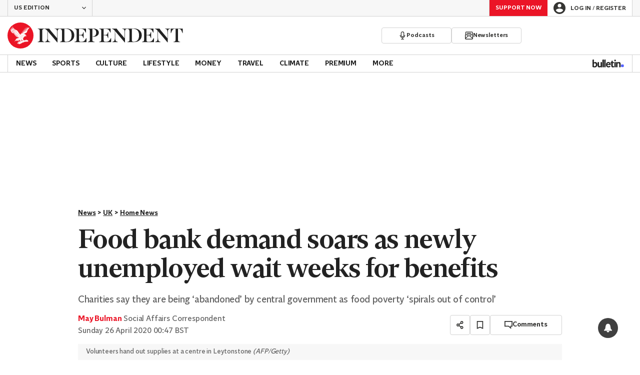

--- FILE ---
content_type: text/html; charset=utf-8
request_url: https://www.independent.co.uk/news/uk/home-news/coronavirus-food-bank-demand-unemployed-universal-credit-how-to-apply-a9483201.html
body_size: 52830
content:
<!DOCTYPE html> <html lang="en"> <head> <title data-rh="true">Food bank demand soars as newly unemployed wait weeks for benefits | The Independent | The Independent</title> <meta data-rh="true" charset="utf-8"><meta data-rh="true" name="robots" content="max-image-preview:large,max-video-preview:-1"><meta data-rh="true" property="fb:app_id" content="235586169789578"><meta data-rh="true" property="fb:pages" content="https://www.facebook.com/TheIndependentOnline"><meta data-rh="true" name="category" content="Home News"><meta data-rh="true" name="sitename" content="The Independent"><meta data-rh="true" name="page path" content="/news/uk/home-news"><meta data-rh="true" name="page type" content="Article"><meta data-rh="true" name="adPageType" content="Article Page"><meta data-rh="true" name="description" content="Charities say they are being ‘abandoned’ by central government as food poverty ‘spirals out of control’"><meta data-rh="true" property="og:updated_time" content="2020-04-25T23:47:58.000Z"><meta data-rh="true" property="article:published_time" content="2020-04-25T23:47:58.000Z"><meta data-rh="true" property="article:modified_time" content="2020-04-25T23:47:58.000Z"><meta data-rh="true" property="date" content="2020-04-25T23:47:58.000Z"><meta data-rh="true" property="og:site_name" content="The Independent"><meta data-rh="true" name="viewport" content="width=device-width,initial-scale=1,minimum-scale=1"><meta data-rh="true" name="theme-color" content="#919191"><meta data-rh="true" name="indy-test-internal-article-helmet" content="indy"><meta data-rh="true" name="google-signin-client_id" content="329250492844-uqochn2f1j5ljkshuap5gc7qphf1refj.apps.googleusercontent.com"><meta data-rh="true" property="article:section" content="News"><meta data-rh="true" property="article:subsection" content="UK"><meta data-rh="true" property="article:author_name" content="May Bulman"><meta data-rh="true" property="vf:owner" content="viafoura-id:11000177101842"><meta data-rh="true" property="article:content_type" content="story"><meta data-rh="true" property="article:word_count" content="968"><meta data-rh="true" property="article:image_count" content="1"><meta data-rh="true" property="article:embed_count" content="3"><meta data-rh="true" property="article:video_count" content="0"><meta data-rh="true" property="article:internal_link_count" content="2"><meta data-rh="true" property="article:external_link_count" content="1"><meta data-rh="true" property="og:title" content="Food bank demand soars as newly unemployed wait weeks for benefits"><meta data-rh="true" name="twitter:title" content="Food bank demand soars as newly unemployed wait weeks for benefits"><meta data-rh="true" property="og:url" content="https://www.independent.co.uk/news/uk/home-news/coronavirus-food-bank-demand-unemployed-universal-credit-how-to-apply-a9483201.html"><meta data-rh="true" property="og:type" content="article"><meta data-rh="true" name="twitter:site" content="@Independent"><meta data-rh="true" name="twitter:card" content="summary_large_image"><meta data-rh="true" property="og:description" content="Charities say they are being ‘abandoned’ by central government as food poverty ‘spirals out of control’"><meta data-rh="true" name="twitter:description" content="Charities say they are being ‘abandoned’ by central government as food poverty ‘spirals out of control’"><meta data-rh="true" name="twitter:image" content="https://static.independent.co.uk/s3fs-public/thumbnails/image/2020/03/27/18/food-bank.jpg?width=1200&height=800&crop=1200:800"><meta data-rh="true" property="og:image" content="https://static.independent.co.uk/s3fs-public/thumbnails/image/2020/03/27/18/food-bank.jpg?width=1200&height=800&crop=1200:800"><meta data-rh="true" property="og:image:secure_url" content="https://static.independent.co.uk/s3fs-public/thumbnails/image/2020/03/27/18/food-bank.jpg?width=1200&height=800&crop=1200:800"><meta data-rh="true" property="keywords" content='["Coronavirus","food banks","Universal Credit","Hunger","DWP","Internal"]'><meta data-rh="true" property="og:locale" content="en_GB"> <link data-rh="true" rel="manifest" href="/manifest.json" crossOrigin="use-credentials"><link data-rh="true" rel="shortcut icon" type="image/ico" href="/img/shortcut-icons/favicon.ico"><link data-rh="true" rel="icon" type="image/png" href="/img/shortcut-icons/icon-192x192.png" sizes="192x192"><link data-rh="true" rel="icon" type="image/png" href="/img/shortcut-icons/icon-512x512.png" sizes="512x512"><link data-rh="true" rel="apple-touch-icon" href="/img/shortcut-icons/icon-192x192.png"><link data-rh="true" href="https://assets.the-independent.com/fonts/Independent-Serif-Medium.woff2" rel="preload" as="font" type="font/woff2" crossOrigin="true"><link data-rh="true" href="https://assets.the-independent.com/fonts/Independent-Serif-Medium-Italic.woff2" rel="preload" as="font" type="font/woff2" crossOrigin="true"><link data-rh="true" href="//cdn.taboola.com" rel="preconnect" crossOrigin="true"><link data-rh="true" rel="canonical" href="https://www.independent.co.uk/news/uk/home-news/coronavirus-food-bank-demand-unemployed-universal-credit-how-to-apply-a9483201.html"><link data-rh="true" rel="alternate" hreflang="en-gb" href="https://www.independent.co.uk/news/uk/home-news/coronavirus-food-bank-demand-unemployed-universal-credit-how-to-apply-a9483201.html"><link data-rh="true" rel="alternate" href="https://www.the-independent.com/news/uk/home-news/coronavirus-food-bank-demand-unemployed-universal-credit-how-to-apply-a9483201.html" hreflang="en-us"> <style>@font-face{font-display:swap;font-family:"Indy Serif";font-style:normal;font-weight:normal;src:url(https://assets.the-independent.com/fonts/Independent-Serif-Regular.woff2) format('woff2')}@font-face{font-family:"Indy Serif Fallback";font-style:normal;font-weight:normal;ascent-override:normal;descent-override:normal;line-gap-override:4%;size-adjust:101%;src:local(Georgia)}@font-face{font-display:swap;font-family:"Indy Serif";font-style:italic;font-weight:normal;src:url(https://assets.the-independent.com/fonts/Independent-Serif-Regular-Italic.woff2) format('woff2')}@font-face{font-family:"Indy Serif Fallback";font-style:italic;font-weight:normal;ascent-override:normal;descent-override:normal;line-gap-override:7%;size-adjust:98.5%;src:local(Georgia)}@font-face{font-display:swap;font-family:"Indy Serif";font-style:normal;font-weight:bold;src:url(https://assets.the-independent.com/fonts/Independent-Serif-Medium.woff2) format('woff2')}@font-face{font-family:"Indy Serif Fallback";font-style:normal;font-weight:bold;ascent-override:94%;descent-override:21%;line-gap-override:0;size-adjust:103%;src:local(Georgia)}@font-face{font-display:swap;font-family:"Indy Serif";font-style:italic;font-weight:bold;src:url(https://assets.the-independent.com/fonts/Independent-Serif-Medium-Italic.woff2) format('woff2')}@font-face{font-family:"Indy Serif Fallback";font-style:italic;font-weight:bold;ascent-override:normal;descent-override:normal;line-gap-override:4%;size-adjust:101%;src:local(Georgia)}@font-face{font-display:swap;font-family:"Indy Sans";font-style:normal;font-weight:normal;src:url(https://assets.the-independent.com/fonts/Independent-Sans-Regular.woff2) format('woff2')}@font-face{font-family:"Indy Sans Fallback";font-style:normal;font-weight:normal;ascent-override:97%;descent-override:28%;line-gap-override:0;size-adjust:96%;src:local(Georgia)}@font-face{font-display:swap;font-family:"Indy Sans";font-style:normal;font-weight:bold;src:url(https://assets.the-independent.com/fonts/Independent-Sans-Medium.woff2) format('woff2')}@font-face{font-family:"Indy Sans Fallback";font-style:normal;font-weight:bold;ascent-override:97%;descent-override:28%;line-gap-override:0;size-adjust:99%;src:local(Georgia)}@font-face{font-display:swap;font-family:"Indy Sans CAPS";font-style:normal;font-weight:bold;src:url(https://assets.the-independent.com/fonts/Independent-Sans-Medium.woff2) format('woff2')}@font-face{font-family:"Indy Sans CAPS Fallback";font-style:normal;font-weight:bold;ascent-override:90%;descent-override:17%;line-gap-override:0;size-adjust:95%;src:local(Arial)}body{padding:0;margin:0;background-color:#fff;background-color:light-dark(#fff,#000);color:#222;color:light-dark(#222,#fff);font-family:'Indy Serif','Indy Serif Fallback',serif;-webkit-font-smoothing:antialiased;line-height:1.2;-webkit-print-color-adjust:exact;scroll-padding-top:300px}h1,h2{font-weight:bold;letter-spacing:.22px;line-height:normal}h3{line-height:21px}p,li{font-size:19px;line-height:1.44em}a{color:#eb1426;color:light-dark(#eb1426,#eb1426);text-decoration:none}a:hover,a:focus{color:#ac2a2c;color:light-dark(#ac2a2c,#f58992)}button{overflow:visible;width:auto;padding:0;margin:0;border:0;background:transparent;appearance:none;color:inherit;cursor:pointer;font:inherit;-webkit-font-smoothing:inherit;line-height:normal}button::-moz-focus-inner{padding:0;border:0}html.freeze-body body{overflow:hidden !important}[hidden]{display:none !important}.visually-hidden{position:absolute;overflow:hidden;width:.01em;height:.01em;padding:0;border:0;clip:rect(0,0,0,0);white-space:nowrap}.article-premium h3{font-size:19px}span svg{width:100%;height:auto}#articleContent heyflow-wrapper{display:block;min-height:624px}#sectionContent heyflow-wrapper{display:block;min-height:712px}.limited-access,.limited-access-non-premium{overflow:hidden}.limited-access{max-height:127px}.limited-access-non-premium{max-height:360px}@media(max-width:594px){.limited-access-non-premium{max-height:530px}}.tp-backdrop.tp-active{background:rgba(0,0,0,0.5) !important;background:light-dark(rgba(0,0,0,0.5),rgba(247,247,247,0.5)) !important;opacity:1 !important}.tp-modal{overflow-y:auto !important}.tp-iframe-wrapper{box-shadow:none !important}.tp-body-scroll-prevented{background:#fff !important;background:light-dark(#fff,#000) !important}@media(max-width:999px){.parallax{transform:none !important;will-change:unset !important}}#drawermenu{max-width:320px;background:#f7f7f7;background:light-dark(#f7f7f7,#222)}.grecaptcha-badge{visibility:hidden}#body .indy-adtech-widget{min-height:204px}.jw-skin-independent-premium .jw-display-icon-container,.jw-skin-independent-regular .jw-display-icon-container{padding:1em;margin:0 15px;border-radius:50%}.jw-skin-independent-premium .jw-display-icon-container{background-color:#337e81;background-color:light-dark(#337e81,#337e81)}.jw-skin-independent-premium .jw-display-icon-container:hover{background-color:#386366;background-color:light-dark(#386366,#70a5a7)}.jw-skin-independent-regular .jw-display-icon-container{background-color:#eb1426;background-color:light-dark(#eb1426,#eb1426)}.jw-skin-independent-regular .jw-display-icon-container:hover{background-color:#ac2a2c;background-color:light-dark(#ac2a2c,#f58992)}.jw-skin-independent-regular .jw-display-controls .jw-button-color{color:#fff;color:light-dark(#fff,#fff)}.jw-skin-independent-bulletin .jw-display .jw-display-icon-container{padding:0;background-color:#5563ff;background-color:light-dark(#5563ff,#5563ff)}.jw-skin-independent-bulletin .jw-display .jw-display-icon-container:hover{background-color:#444fcc;background-color:light-dark(#444fcc,#bbc0ff)}.jw-skin-independent-bulletin .jw-display .jw-display-icon-container .jw-icon{--size:48px;width:var(--size);height:var(--size)}@media(min-width:768px){.jw-skin-independent-bulletin .jw-display .jw-display-icon-container .jw-icon{--size:64px}}@media(min-width:1000px){.jw-skin-independent-bulletin .jw-display .jw-display-icon-container .jw-icon{--size:88px}}.jw-skin-independent-bulletin .jw-display .jw-display-icon-container .jw-icon .jw-svg-icon{--icon-size:calc(var(--size) / 2);width:var(--icon-size);height:var(--icon-size)}@media(min-width:1000px){.jw-skin-independent-bulletin .jw-display .jw-display-icon-container .jw-icon .jw-svg-icon{--icon-size:calc((var(--size) / 2) + 4px)}}html.freeze-body{overflow-x:visible !important}.dark-mode-asset.dark-mode-asset{display:none}.dark-mode{color-scheme:dark}.dark-mode .dark-mode-asset.dark-mode-asset{display:block}.dark-mode .light-mode-asset.light-mode-asset{display:none}.dpnQct{width:24px;height:24px}.kjmIzh{width:16px;height:16px}.cpYWod{width:100%;height:100%}.hKcUSR{width:32px;height:32px}.hUgQwJ{width:12px;height:12px}.jNLXfg{--bleed:12px;display:flex;box-sizing:border-box;flex-direction:row;gap:32px;padding:16px var(--bleed);background-color:#fff;background-color:light-dark(#fff,#000)}@media(min-width:768px){.jNLXfg{--bleed:0;max-width:1000px;margin:0 auto}}@media(min-width:1000px){.jNLXfg{--bleed:16px;max-width:1000px;padding:var(--bleed)}}.bVEYBl{background-color:#fff;background-color:light-dark(#fff,#000)}.bVEYBl.article-liveblog,.bVEYBl.article-liveblog .sc-1fcmxs3-0,.bVEYBl.article-liveblog .sc-1fcmxs3-1{background-color:#f7f7f7;background-color:light-dark(#f7f7f7,#222)}.eifaJK{display:block;color:currentColor}.eyxxXA{position:absolute;overflow:hidden;width:.01em;height:.01em;padding:0;border:0;clip:rect(0,0,0,0);white-space:nowrap}.hCApwL{display:flex;align-items:center;color:#222;color:light-dark(#222,#fff)}.ikXDxp{border-radius:50%}.bCNrAb{background:#eb1426;background:light-dark(#eb1426,#eb1426)}.jA-DeEq{display:flex;overflow:hidden;height:100%;align-items:center;margin:0}.dSqfkE{padding:13px 12px}.dSqfkE .logo-text{width:136px;height:13px}.dSqfkE .logo-stamp{width:23px;height:23px;margin-right:3px}@media(min-width:375px){.dSqfkE{padding:10px 12px}.dSqfkE .logo-text{width:167px;height:16px}.dSqfkE .logo-stamp{width:29px;height:29px;margin-right:4px}}@media(min-width:768px){.dSqfkE{padding:8px 12px}.dSqfkE .logo-text{width:229px;height:22px}.dSqfkE .logo-stamp{width:39px;height:39px;margin-right:6px}}@media(min-width:1000px){.dSqfkE{padding:12px 0}.dSqfkE .logo-text{width:293px;height:28px}.dSqfkE .logo-stamp{width:52px;height:52px;margin-right:7px}}.ihePJZ{display:flex;position:absolute;top:9px;left:-500px;z-index:5;height:36px;align-items:center;padding:0 16px;border:2px solid #353533;border:2px solid light-dark(#353533,#fff);border-radius:6px;background:#353533;background:light-dark(#353533,#fff);color:#fff;color:light-dark(#fff,#353533);outline:0;font:bold 16px/20px 'Indy Sans','Indy Sans Fallback',sans-serif;letter-spacing:-0.01em}.ihePJZ:focus{left:16px}.ihePJZ:focus,.ihePJZ:hover{background:#fff;background:light-dark(#fff,#353533);color:#353533;color:light-dark(#353533,#fff)}.jvKluy{min-width:55px;height:100%;border-left:1px solid #d3d3d3;border-left:1px solid light-dark(#d3d3d3,#919191)}@media(min-width:768px){.jvKluy{min-width:88px}}.glfohz{padding-bottom:12px;background:#f7f7f7;background:light-dark(#f7f7f7,#222);clear:both}.glfohz form.gsc-search-box{box-sizing:border-box;padding:12px 12px 0;margin:0}.glfohz table.gsc-search-box{overflow:hidden;margin:0;border-radius:4px}.glfohz table.gsc-search-box td.gsc-input{width:100%;padding:0}.glfohz .gsc-input-box{padding:0;border:0}.glfohz input{height:32px !important;color:#222;color:light-dark(#222,#222)}.glfohz .gsst_a,.glfohz .gsst_b{display:flex;height:100%;align-items:center;padding:0}.glfohz .gscb_a{--width:24px;overflow:hidden;width:var(--width);height:var(--width);margin:0 6px;background-image:url(data:image/svg+xml;charset=utf-8,%3Csvg%20viewBox%3D%220%200%2024%2024%22%20xmlns%3D%22http%3A%2F%2Fwww.w3.org%2F2000%2Fsvg%22%3E%0A%20%20%3Cpath%20fill%3D%22currentColor%22%20d%3D%22M19%206.41%2017.59%205%2012%2010.59%206.41%205%205%206.41%2010.59%2012%205%2017.59%206.41%2019%2012%2013.41%2017.59%2019%2019%2017.59%2013.41%2012%2019%206.41z%22%2F%3E%0A%3C%2Fsvg%3E%0A);text-indent:-9999px}.glfohz .gsc-search-button{display:flex;width:40px;height:40px;align-items:center;justify-content:center;padding:0;margin:0;border:0;border-radius:0;background:#eb1426;background:light-dark(#eb1426,#eb1426)}.glfohz .gsc-search-button:hover{background:#ac2a2c;background:light-dark(#ac2a2c,#f58992)}.glfohz .gsc-search-button svg{width:24px;height:24px}.glfohz .quick-searchresults{position:absolute;left:3.75%;z-index:7;width:92.5%}.glfohz .quick-searchresults .gsc-control-cse{padding:0;border:0}.glfohz .quick-searchresults .gsc-results-wrapper-visible{height:373px;box-shadow:0 2px 4px 0 rgba(0,0,0,0.5);box-shadow:0 2px 4px 0 light-dark(rgba(0,0,0,0.5),rgba(0,0,0,0.5));overflow-y:scroll}.csEwsE{display:none;position:relative;top:-1px;margin-left:auto;background:0}@media(min-width:1000px){.csEwsE{display:block}}.csEwsE form.gsc-search-box{width:205px;height:32px;box-sizing:border-box;padding:23px 0 0}.csEwsE .gsc-search-button{width:32px;height:32px}.csEwsE .gsc-search-button svg{width:18px;height:18px}.csEwsE input{height:30px !important}.csEwsE table.gsc-input{--border-radius:4px;border:1px solid #d3d3d3;border:1px solid light-dark(#d3d3d3,#919191);border-radius:var(--border-radius) 0 0 var(--border-radius);border-right:0}.csEwsE .quick-searchresults{right:0;left:auto;z-index:7000;width:391px;max-height:393px;margin-top:7px}.csEwsE .gsib_a{padding:1px 0 0 12px}.gwVzoO{border-left:1px solid #919191;border-left:1px solid light-dark(#919191,#646464)}.gwVzoO:last-child{border-right:1px solid #919191;border-right:1px solid light-dark(#919191,#646464)}.fXMLG{padding-top:24px}.iBveWW{position:relative;z-index:6;margin:0 14px 0 auto}.dTyPCr{margin:0 -2px 0 auto}.gbrLBn{display:flex;position:relative;width:176px;align-items:center;padding:4px 20px;color:#fff;color:light-dark(#fff,#fff);font:normal 14px/16px 'Indy Sans','Indy Sans Fallback',sans-serif;letter-spacing:-0.01em}.gbrLBn:hover{color:#fff;color:light-dark(#fff,#fff)}.gbrLBn:hover::after{position:absolute;bottom:2px;left:20px;width:calc(100% - 40px);height:1px;background:#fff;background:light-dark(#fff,#fff);content:''}.jSecFR{list-style-type:none}.hVccAm{padding:9px 0 20px;margin:0}.fNXxuW{margin:0 4px 0 20px;float:left}.eBMxej{display:flex;position:relative;align-items:center;color:#fff;color:light-dark(#fff,#fff);font:bold 20px 'Indy Serif','Indy Serif Fallback',serif;letter-spacing:-0.03em}.eBMxej:hover{color:#fff;color:light-dark(#fff,#fff)}.eBMxej:hover::after{position:absolute;bottom:-9px;left:0;width:100%;height:4px;background:#eb1426;background:light-dark(#eb1426,#eb1426);content:''}.kEWQlN{display:none;position:absolute;left:0;width:100vw;background:#353533;background:light-dark(#353533,#4e4e4e)}.cSChjs{display:flex;width:1000px;padding:16px 0;margin:0 auto}@media(min-width:1250px){.cSChjs{width:1250px}}.cMglfi{display:none;z-index:1001;margin-right:auto;font:bold 14px 'Indy Sans CAPS','Indy Sans CAPS Fallback',sans-serif}@media(min-width:1000px){.mode-mouse .cMglfi:hover .primary-link{background:#353533;background:light-dark(#353533,#d3d3d3);color:#fff;color:light-dark(#fff,#222)}.mode-mouse .cMglfi:hover .primary-link::after{content:none}.mode-mouse .cMglfi:hover .secondary-nav{display:block}}@media(min-width:1000px){body:not(.mode-touch) .cMglfi:hover .primary-trigger{z-index:1}}.cMglfi.primary-item__open .primary-trigger{color:#fff;color:light-dark(#fff,#222)}.cMglfi.primary-item__open .secondary-nav{display:block}.cMglfi .primary-trigger{position:absolute;z-index:3;overflow:hidden;height:34px;padding:0 12px;border:0;background:0;cursor:default;opacity:0;text-transform:uppercase}@media(min-width:1250px){.cMglfi .primary-trigger{padding:0 16px}}.cMglfi .primary-trigger:focus{opacity:100}@media(min-width:1000px){.cMglfi{display:block}}.bQoXBg{display:flex;position:relative;z-index:2;height:34px;align-items:center;justify-content:center;padding:0 12px;color:#222;color:light-dark(#222,#fff);cursor:pointer;text-transform:uppercase;line-height:normal}@media(min-width:1250px){.bQoXBg{padding:0 16px}}.bQoXBg:hover{background:#353533;background:light-dark(#353533,#d3d3d3);color:#fff;color:light-dark(#fff,#222)}.bQoXBg:hover::after{content:none}.primary-item__open .bQoXBg{background:#353533;background:light-dark(#353533,#d3d3d3);color:#fff;color:light-dark(#fff,#222)}.primary-item__open .bQoXBg::after{content:none}.lekoLH{margin-left:auto}.KXNKp{list-style-type:none}.KXNKp:first-child{display:none}.mode-keyboard-active .KXNKp:first-child,.mode-touch .KXNKp:first-child{display:list-item}.fsNezr{display:flex;width:200px;align-items:center;padding:10px 12px 10px 20px;background:#fff;background:light-dark(#fff,#000);color:#222;color:light-dark(#222,#fff);font:normal 16px/1.444 'Indy Sans','Indy Sans Fallback',sans-serif}.fsNezr:hover{background:#353533;background:light-dark(#353533,#d3d3d3);color:#fff;color:light-dark(#fff,#222)}.gwZYSe{background:#eaf2f2;background:light-dark(#eaf2f2,#24585a)}.gwZYSe:hover{background:#386366;background:light-dark(#386366,#70a5a7)}.bWzdrS{display:none;position:absolute;z-index:1002;padding:1px 0 0;margin:0;box-shadow:0 2px 2px rgba(0,0,0,0.25)}.kBGzUm{display:flex;position:relative;z-index:2;height:34px;align-items:center;justify-content:center;padding:0 12px;color:#222;color:light-dark(#222,#fff);text-transform:uppercase;font:bold 14px/16px 'Indy Sans','Indy Sans Fallback',sans-serif;letter-spacing:-0.01em}.kBGzUm.primary-link{font:normal 14px 'Indy Sans CAPS','Indy Sans CAPS Fallback',sans-serif}.kBGzUm:focus,.kBGzUm:hover{color:#222;color:light-dark(#222,#fff)}@media(min-width:1000px){.kBGzUm{padding:0 12px}.mode-touch .kBGzUm{pointer-events:none}.primary-item__open .kBGzUm{background:#f7f7f7;background:light-dark(#f7f7f7,#222)}.primary-item__open .kBGzUm::after{position:absolute;bottom:0;left:0;width:100%;height:4px;background:#eb1426;background:light-dark(#eb1426,#eb1426);content:''}}@media(min-width:1250px){.kBGzUm{padding:0 16px}}.hgodRO{display:flex;position:relative;z-index:2;height:34px;align-items:center;justify-content:center;padding:0 12px;color:#222;color:light-dark(#222,#fff);text-transform:uppercase;font:bold 14px/16px 'Indy Sans','Indy Sans Fallback',sans-serif;letter-spacing:-0.01em}.hgodRO.primary-link{font:normal 14px 'Indy Sans CAPS','Indy Sans CAPS Fallback',sans-serif}.hgodRO:focus,.hgodRO:hover{color:#222;color:light-dark(#222,#fff)}@media(min-width:1000px){.hgodRO{padding:0 12px}.mode-touch .hgodRO{pointer-events:none}.primary-item__open .hgodRO{background:#f7f7f7;background:light-dark(#f7f7f7,#222)}.primary-item__open .hgodRO::after{position:absolute;bottom:0;left:0;width:100%;height:4px;background:#337e81;background:light-dark(#337e81,#337e81);content:''}}@media(min-width:1250px){.hgodRO{padding:0 16px}}@media(min-width:1000px){.primary-item__open .kUJVXK{background:#eaf2f2;background:light-dark(#eaf2f2,#24585a)}.primary-item__open .kUJVXK::after{position:absolute;bottom:0;left:0;width:100%;height:4px;background:#386366;background:light-dark(#386366,#70a5a7);content:''}}.imbKUd{display:inline-block;list-style-type:none;font:bold 14px 'Indy Sans','Indy Sans Fallback',sans-serif}.imbKUd:first-child .sc-12qu2kl-0{justify-content:start;padding:0 12px}@media(min-width:1000px){.imbKUd:first-child .sc-12qu2kl-0{padding:0 12px}}@media(min-width:1250px){.imbKUd:first-child .sc-12qu2kl-0{padding:0 16px}}@media(min-width:1000px){.mode-mouse .imbKUd:hover .sc-12qu2kl-0{background:#f7f7f7;background:light-dark(#f7f7f7,#222)}.mode-mouse .imbKUd:hover .sc-12qu2kl-0::after{position:absolute;bottom:0;left:0;width:100%;height:4px;background:#eb1426;background:light-dark(#eb1426,#eb1426);content:''}.mode-mouse .imbKUd:hover .sc-12qu2kl-1,.mode-mouse .imbKUd:hover .sc-12qu2kl-3{background:#fde8ea;background:light-dark(#fde8ea,#66000a)}.mode-mouse .imbKUd:hover .sc-12qu2kl-1::after,.mode-mouse .imbKUd:hover .sc-12qu2kl-3::after{position:absolute;bottom:0;left:0;width:100%;height:4px;background:#ac2a2c;background:light-dark(#ac2a2c,#f58992);content:''}.mode-mouse .imbKUd:hover .secondary-nav{display:block}}@media(min-width:1000px){body:not(.mode-touch) .imbKUd:hover .primary-trigger{z-index:1}}.imbKUd.primary-item__open .secondary-nav{display:block}.imbKUd .primary-trigger{display:none;position:absolute;z-index:3;overflow:hidden;height:34px;padding:0 12px;border:0;background:0;cursor:default;letter-spacing:-0.2px;opacity:0;text-transform:uppercase}.imbKUd .primary-trigger:focus{opacity:100}@media(min-width:1000px){.imbKUd .primary-trigger{display:block}}@media(min-width:1250px){.imbKUd .primary-trigger{padding:0 16px}}.fXDnKy{display:inline-block;list-style-type:none;font:bold 14px 'Indy Sans','Indy Sans Fallback',sans-serif}.fXDnKy:first-child .sc-12qu2kl-0{justify-content:start;padding:0 12px}@media(min-width:1000px){.fXDnKy:first-child .sc-12qu2kl-0{padding:0 12px}}@media(min-width:1250px){.fXDnKy:first-child .sc-12qu2kl-0{padding:0 16px}}@media(min-width:1000px){.mode-mouse .fXDnKy:hover .sc-12qu2kl-0{background:#f7f7f7;background:light-dark(#f7f7f7,#222)}.mode-mouse .fXDnKy:hover .sc-12qu2kl-0::after{position:absolute;bottom:0;left:0;width:100%;height:4px;background:#337e81;background:light-dark(#337e81,#337e81);content:''}.mode-mouse .fXDnKy:hover .sc-12qu2kl-1,.mode-mouse .fXDnKy:hover .sc-12qu2kl-3{background:#eaf2f2;background:light-dark(#eaf2f2,#24585a)}.mode-mouse .fXDnKy:hover .sc-12qu2kl-1::after,.mode-mouse .fXDnKy:hover .sc-12qu2kl-3::after{position:absolute;bottom:0;left:0;width:100%;height:4px;background:#386366;background:light-dark(#386366,#70a5a7);content:''}.mode-mouse .fXDnKy:hover .secondary-nav{display:block}}@media(min-width:1000px){body:not(.mode-touch) .fXDnKy:hover .primary-trigger{z-index:1}}.fXDnKy.primary-item__open .secondary-nav{display:block}.fXDnKy .primary-trigger{display:none;position:absolute;z-index:3;overflow:hidden;height:34px;padding:0 12px;border:0;background:0;cursor:default;letter-spacing:-0.2px;opacity:0;text-transform:uppercase}.fXDnKy .primary-trigger:focus{opacity:100}@media(min-width:1000px){.fXDnKy .primary-trigger{display:block}}@media(min-width:1250px){.fXDnKy .primary-trigger{padding:0 16px}}.cZtDoM{display:flex;overflow:hidden;height:34px;border:solid #d3d3d3;border:solid light-dark(#d3d3d3,#919191);border-width:1px 0}@media(min-width:1000px){.cZtDoM{overflow:visible}}.kiiOpM{display:none;width:63px;height:100%;margin-right:16px;color:#222;color:light-dark(#222,#fff)}.kiiOpM:hover,.kiiOpM:focus{color:#444fcc;color:light-dark(#444fcc,#bbc0ff)}@media(min-width:1000px){.kiiOpM{display:block}}.fVEgip{display:flex;width:100%;max-width:1000px}@media(min-width:1000px){.fVEgip{box-sizing:border-box;margin:0 auto;border:solid #d3d3d3;border:solid light-dark(#d3d3d3,#919191);border-width:0 1px}}@media(min-width:1250px){.fVEgip{max-width:1250px}}.feDzwE{display:flex;width:100%;height:34px;box-sizing:border-box;flex-flow:wrap;justify-content:space-between;padding:0 2px 0 0;margin:0}@media(min-width:768px){.feDzwE{display:flex;width:auto;flex-direction:row;flex-wrap:wrap;justify-content:flex-start;padding:0}}.cXcwgU{position:relative;margin:0}.cXcwgU img{display:block}.gtVitN{box-sizing:border-box;color:#646464;color:light-dark(#646464,#bdbdbd);font:normal 14px/16px 'Indy Sans','Indy Sans Fallback',sans-serif;letter-spacing:-0.01em}.hgzWpY{padding:8px 16px;background-color:#f7f7f7;background-color:light-dark(#f7f7f7,#222)}.exGSyR{font:normal italic 14px/16px 'Indy Sans','Indy Sans Fallback',sans-serif;letter-spacing:-0.01em}.fvRrWo{--bleed:12px;width:100%;padding:0 var(--bleed);margin:0 auto}@media(min-width:768px){.fvRrWo{max-width:640px;padding:0}}@media(min-width:1000px){.fvRrWo{max-width:1000px;padding:0 16px}}.bbjlNt{display:inline}@media(max-width:424px){.bbjlNt{display:none}}.SkKtY{display:none}@media(max-width:424px){.SkKtY{display:inline}}.fZeRAk{margin:0;color:#646464;color:light-dark(#646464,#bdbdbd);font:normal 18px/22px 'Indy Sans','Indy Sans Fallback',sans-serif;letter-spacing:-0.01em}.fcwgjY{display:flex}.jlkJyB{margin:0;color:#646464;color:light-dark(#646464,#bdbdbd);font:bold 20px/24px 'Indy Sans','Indy Sans Fallback',sans-serif;letter-spacing:-0.02em}.hcasuI{display:grid;width:100%;align-items:center;margin-left:12px;color:#222;color:light-dark(#222,#fff);grid-gap:12px;font-family:'Indy Sans','Indy Sans Fallback',sans-serif}@media(max-width:374px){.hcasuI{flex-direction:column;align-items:flex-start}}.imXoYX{display:flex;position:sticky;bottom:0;z-index:9999999;width:100%;box-sizing:border-box;align-items:center;justify-content:space-between;padding:14px 0;margin:0 auto;border-top:3px solid #157f1f;border-top:3px solid light-dark(#157f1f,#157f1f);background:#fff;background:light-dark(#fff,#000);box-shadow:0 1px 3px rgba(0,0,0,0.5);box-shadow:0 1px 3px light-dark(rgba(0,0,0,0.5),rgba(0,0,0,0.5));transition:all .3s ease-in-out}.imXoYX.hide{bottom:-100px;opacity:0;visibility:hidden}.cyhqpd{color:#157f1f;color:light-dark(#157f1f,#157f1f)}.jiEKpN{position:fixed;top:0;bottom:auto}.jiEKpN .sc-govabo-0{box-sizing:border-box}.jiEKpN.hide{bottom:auto;transform:translateY(-100%)}.eszkEX{border-bottom:1px solid #d3d3d3;border-bottom:1px solid light-dark(#d3d3d3,#d3d3d3);background:#f7f7f7;background:light-dark(#f7f7f7,#222)}.gEGExm{display:flex;max-width:1000px;align-items:center;margin:0 auto}@media(min-width:1250px){.gEGExm{max-width:1250px}}.itzdhp{--border:1px solid #d3d3d3}.itzdhp .sc-zkjqbw-1{height:32px;justify-content:end}@supports(color:light-dark(red,red)){.itzdhp{--border:1px solid light-dark(#d3d3d3,#d3d3d3)}}.fTrYDj{height:100%;border-right:var(--border);border-left:var(--border)}.jdAvlI{margin-right:auto;border:0}.gRMult{display:flex}.cGShOj{--color:#222;color:var(--dropdown-trigger-color,var(--color));cursor:pointer}.cGShOj[aria-disabled='true']{--dropdown-trigger-color:#bdbdbd}@supports(color:light-dark(red,red)){.cGShOj{--color:light-dark(#222,#fff)}}@supports(color:light-dark(red,red)){.cGShOj[aria-disabled='true']{--dropdown-trigger-color:light-dark(#bdbdbd,#bdbdbd)}}.bBbfAI{display:grid;grid-template-rows:0fr;transition:grid-template-rows 150ms ease-in-out}.hYjVot{display:grid;grid-template-rows:1fr;transition:grid-template-rows 150ms ease-in-out}.chhunz{overflow:hidden;min-height:var(--dropdown-content-initial-height)}.hyKPon{transform:rotate(0);transition:transform .2s ease-in-out}.rAFIl{width:100%;box-sizing:border-box}@media(min-width:768px){.rAFIl{max-width:634px}}@media(min-width:1250px){.rAFIl{max-width:622px}}.keLMOw{display:flex;width:auto;box-sizing:border-box;align-items:center;justify-content:flex-start;gap:4px;color:#eb1426;color:light-dark(#eb1426,#eb1426)}.dcYUYI{display:block;margin-block:0;text-align:center;font:bold 16px/20px 'Indy Sans','Indy Sans Fallback',sans-serif;letter-spacing:-0.01em;text-decoration:underline;text-decoration-thickness:.0263em;text-underline-offset:.1052em}.dHXFkr{display:inline-flex;align-items:center;justify-content:center;gap:4px}.dHXFkr:hover .sc-aja53j-2,.dHXFkr:hover .sc-a5wy94-0{color:#ac2a2c;color:light-dark(#ac2a2c,#f58992)}.tawua{font:normal 16px/20px 'Indy Sans','Indy Sans Fallback',sans-serif;letter-spacing:-0.01em}.eZqxmv{display:flex;position:relative;overflow:hidden;width:auto;height:40px;flex-direction:column;order:-1;gap:8px;opacity:1;transition:all .5s ease-in-out;transition-behavior:allow-discrete}.eZqxmv::after{--fade-from:rgba(255,255,255,0);--fade-mid:rgba(255,255,255,0.5);--fade-to:#fff;position:absolute;bottom:0;left:0;z-index:1;width:100%;height:2lh;background-image:linear-gradient(to bottom,var(--fade-from) 0,var(--fade-mid) 50%,var(--fade-to) 100%);content:'';opacity:1;pointer-events:none;transition:opacity 150ms ease-out}@supports(color:light-dark(red,red)){.eZqxmv::after{--fade-from:light-dark(rgba(255,255,255,0),rgba(0,0,0,0))}}@supports(color:light-dark(red,red)){.eZqxmv::after{--fade-mid:light-dark(rgba(255,255,255,0.5),rgba(0,0,0,0.5))}}@supports(color:light-dark(red,red)){.eZqxmv::after{--fade-to:light-dark(#fff,#000)}}@media(min-width:768px){.PdmgT{order:-1}}@media(min-width:768px){.eMEmGu{display:flex;position:relative;align-items:flex-start;margin-top:12px}}.cfHYNH{margin-right:-4px;transition:transform ease-out .2s}.lQepb{background:#f7f7f7;background:light-dark(#f7f7f7,#222)}.klLWWf{display:flex;height:18px;align-items:center;padding:8px 24px;border-top:1px solid #d3d3d3;border-top:1px solid light-dark(#d3d3d3,#919191);background-color:#fff;background-color:light-dark(#fff,#000);color:#353533;color:light-dark(#353533,#fff);font:normal 14px/16px 'Indy Sans','Indy Sans Fallback',sans-serif;letter-spacing:-0.01em}.klLWWf:active,.klLWWf:hover{background-color:#353533;background-color:light-dark(#353533,#d3d3d3);color:#fff;color:light-dark(#fff,#353533)}.klLWWf .sc-1l6dm8r-0{margin-left:auto}.ccRblz{width:144px;padding-right:12px;padding-left:12px;border:solid #d3d3d3;border:solid light-dark(#d3d3d3,#919191);border-width:0 1px;font-weight:normal}.cYhbql [aria-hidden]{box-shadow:0 2px 2px rgba(0,0,0,0.25)}.fdHaeS{height:49px;box-sizing:border-box;padding:16px;border:0;background:#fff;background:light-dark(#fff,#000);color:#353533;color:light-dark(#353533,#fff);cursor:pointer;font-size:12px;font-weight:bold;text-transform:uppercase}.fdHaeS:active{outline:0}.fdHaeS:hover,.fdHaeS:active,[aria-expanded='true'] .fdHaeS{background-color:#353533;background-color:light-dark(#353533,#d3d3d3);color:#fff;color:light-dark(#fff,#353533)}[aria-expanded='true'] .fdHaeS .sc-1l6dm8r-0{transform:rotate(180deg)}@media(min-width:768px){.fdHaeS{height:56px}}.elySse{width:170px;height:32px;padding:0 12px;border-right:1px solid #d3d3d3;border-right:1px solid light-dark(#d3d3d3,#919191);border-left:1px solid #d3d3d3;border-left:1px solid light-dark(#d3d3d3,#919191);background:0;transition:background .2s;font:bold 12px/14px 'Indy Sans','Indy Sans Fallback',sans-serif;letter-spacing:-0.01em;text-transform:uppercase}.elySse:hover{background-color:#353533;background-color:light-dark(#353533,#bdbdbd);color:#fff;color:light-dark(#fff,#222)}.elySse .sc-1l6dm8r-0{margin-left:auto}.lbddyv{display:flex;height:100%;align-items:center}.kyWkyC{overflow:hidden;width:0}.jJAgoi{position:relative}.cERIyc{margin:0 10px 0 0;color:inherit}.kVeJLe{display:flex;width:100%;height:49px;box-sizing:border-box;align-items:center;padding:12px;border-width:1px 0;outline-offset:-2px;text-transform:uppercase;transition:color 150ms ease-out,background 150ms ease-out,border-color 150ms ease-out;font:bold 12px/14px 'Indy Sans','Indy Sans Fallback',sans-serif;letter-spacing:-0.01em}.kVeJLe,.kVeJLe:focus{background-color:#fff;background-color:light-dark(#fff,#000);color:#353533;color:light-dark(#353533,#fff)}.kVeJLe:hover,.kVeJLe:active,.kVeJLe:focus-visible{background-color:#353533;background-color:light-dark(#353533,#d3d3d3);color:#fff;color:light-dark(#fff,#353533)}.kVeJLe.register-profile-link{text-transform:capitalize}.ZJuqV{width:auto;height:32px;padding:0 12px;border-top:0;border-bottom:0;outline-offset:-2px}.ZJuqV,.ZJuqV:focus{background-color:light-dark(transparent,transparent)}.ZJuqV:hover,.ZJuqV:active,.ZJuqV:focus-visible{background-color:#353533;background-color:light-dark(#353533,#bdbdbd);color:#fff;color:light-dark(#fff,#fff)}.eMvWGi{display:block;margin-top:-1px;color:inherit;font:normal 10px/12px 'Indy Sans','Indy Sans Fallback',sans-serif;letter-spacing:0}.foWLqa{display:none;height:32px;align-items:center;padding:0 12px;border-right:1px solid #d3d3d3;border-right:1px solid light-dark(#d3d3d3,#919191);color:#222;color:light-dark(#222,#fff);text-transform:uppercase;transition:background .2s;font:bold 12px/14px 'Indy Sans','Indy Sans Fallback',sans-serif;letter-spacing:-0.01em;text-transform:uppercase}.foWLqa:hover{background:#353533;background:light-dark(#353533,#bdbdbd);color:#fff;color:light-dark(#fff,#222)}.hMbkno{display:flex;height:32px;align-items:center;padding:0 12px;background:#eb1426;background:light-dark(#eb1426,#eb1426);color:#fff;color:light-dark(#fff,#222);text-transform:uppercase;transition:background .2s;font:bold 12px/14px 'Indy Sans','Indy Sans Fallback',sans-serif;letter-spacing:-0.01em;text-transform:uppercase}.hMbkno:hover{background:#ac2a2c;background:light-dark(#ac2a2c,#f58992);color:#fff;color:light-dark(#fff,#222)}.jjEFOw{position:relative;z-index:4;margin-top:-49px;border-bottom:1px solid #d3d3d3;border-bottom:1px solid light-dark(#d3d3d3,#919191)}@media(min-width:768px){.jjEFOw{margin:0 auto 0 0}}.kRAPQv{display:none}@media(min-width:1000px){.kRAPQv{display:block}}.cBCbzO{display:flex;width:55px;height:49px;flex-direction:column;align-items:center;justify-content:center;row-gap:4px;column-gap:8px;outline-offset:-2px;font:bold 10px/12px 'Indy Sans','Indy Sans Fallback',sans-serif;letter-spacing:0}.cBCbzO,.cBCbzO:focus{background-color:#fff;background-color:light-dark(#fff,#000);color:#353533;color:light-dark(#353533,#fff)}.cBCbzO:active,.cBCbzO:hover,.cBCbzO:focus-visible{background-color:#353533;background-color:light-dark(#353533,#d3d3d3);color:#fff;color:light-dark(#fff,#353533)}@media(min-width:768px){.cBCbzO{width:88px;height:56px;flex-direction:row-reverse}}.bofWVf{--width:67px;--height:26px;--right:69px;display:flex;position:absolute;top:50%;transform:translateY(-50%);right:var(--right);width:var(--width);height:var(--height);box-sizing:border-box;align-items:center;justify-content:center;border-radius:4px;background:#eb1426;background:light-dark(#eb1426,#eb1426);color:#fff;color:light-dark(#fff,#222);font:bold 10px/20px 'Indy Sans','Indy Sans Fallback',sans-serif}.bofWVf:hover{background:#ac2a2c;background:light-dark(#ac2a2c,#f58992);color:#fff;color:light-dark(#fff,#222)}@media(min-width:768px){.bofWVf{--right:102px;--width:94px;--height:32px;font:bold 12px/20px 'Indy Sans','Indy Sans Fallback',sans-serif}}@media(min-width:1000px){.bofWVf{display:none}}.gObKPF{display:block}.fEewQV{--gap:16px;--cols:2;--max-width:100%;--total-gap:calc(var(--gap) * (var(--cols) - 1));--item-width:calc((100% - var(--total-gap)) / var(--cols));display:flex;max-width:var(--max-width);gap:var(--gap);padding:0;list-style:none;max-width:unset;flex-flow:row wrap;justify-content:flex-start;margin:0}.fEewQV>li{width:auto;flex:0 0 auto;padding:0;margin:0}@media(min-width:768px){.fEewQV{--cols:3;--max-width:100%}}.jNECKy{--gap:8px;--cols:2;--max-width:100%;--total-gap:calc(var(--gap) * (var(--cols) - 1));--item-width:calc((100% - var(--total-gap)) / var(--cols));display:flex;max-width:var(--max-width);gap:var(--gap);padding:0;list-style:none;max-width:unset;flex-flow:row wrap;justify-content:flex-start;margin:0}.jNECKy>li{width:auto;flex:0 0 auto;padding:0;margin:0}@media(min-width:768px){.jNECKy{--cols:3;--max-width:100%}}.eyNyun{display:flex;min-width:0;flex-flow:row wrap;column-gap:.21em;line-height:inherit}.eyNyun span{display:inline-block;overflow:hidden;max-width:100%;text-overflow:ellipsis}.oFtUh{display:flex;width:100%;box-sizing:border-box;flex-flow:row nowrap;align-items:center;gap:8px;padding:0 8px;border:1px solid #d3d3d3;border:1px solid light-dark(#d3d3d3,#919191);border-radius:4px;background-color:#fff;background-color:light-dark(#fff,#000);color:#353533;color:light-dark(#353533,#fff);transition:color 150ms ease-out,background 150ms ease-out,border-color 150ms ease-out;height:32px;justify-content:center;font:bold 12px/14px 'Indy Sans','Indy Sans Fallback',sans-serif;letter-spacing:-0.01em;text-transform:none}.oFtUh .sc-d5v47r-3,.oFtUh .sc-d5v47r-4{flex-shrink:0}.oFtUh.is-toggled{background-color:#f6f6f6;background-color:light-dark(#f6f6f6,#646464);color:#353533;color:light-dark(#353533,#fff)}.oFtUh.is-success{border-color:#157f1f;border-color:light-dark(#157f1f,#157f1f);background-color:#157f1f;background-color:light-dark(#157f1f,#157f1f);color:#fff;color:light-dark(#fff,#fff)}@media(hover:hover){.oFtUh:hover:not(.is-success){border-color:#353533;border-color:light-dark(#353533,#d3d3d3);background-color:#353533;background-color:light-dark(#353533,#d3d3d3);color:#fff;color:light-dark(#fff,#353533);cursor:pointer}}@media(hover:none){.oFtUh:active{border-color:#353533;border-color:light-dark(#353533,#d3d3d3);background-color:#353533;background-color:light-dark(#353533,#d3d3d3);color:#fff;color:light-dark(#fff,#353533);-webkit-tap-highlight-color:transparent}}.oFtUh:disabled,.oFtUh.is-disabled{background-color:#fff;background-color:light-dark(#fff,#000);color:#bdbdbd;color:light-dark(#bdbdbd,#bdbdbd);pointer-events:none}.oFtUh:focus-visible{color:#353533;color:light-dark(#353533,#fff);outline:2px solid #276fbf;outline:2px solid light-dark(#276fbf,#276fbf);outline-offset:4px}.fjzIKE{display:flex;width:100%;box-sizing:border-box;flex-flow:row nowrap;align-items:center;gap:8px;padding:0 8px;border:1px solid #d3d3d3;border:1px solid light-dark(#d3d3d3,#919191);border-radius:4px;background-color:#fff;background-color:light-dark(#fff,#000);color:#353533;color:light-dark(#353533,#fff);transition:color 150ms ease-out,background 150ms ease-out,border-color 150ms ease-out;height:40px;justify-content:center;font:bold 14px/16px 'Indy Sans','Indy Sans Fallback',sans-serif;letter-spacing:-0.01em;text-transform:none}.fjzIKE .sc-d5v47r-3,.fjzIKE .sc-d5v47r-4{flex-shrink:0}.fjzIKE.is-toggled{background-color:#f6f6f6;background-color:light-dark(#f6f6f6,#646464);color:#353533;color:light-dark(#353533,#fff)}.fjzIKE.is-success{border-color:#157f1f;border-color:light-dark(#157f1f,#157f1f);background-color:#157f1f;background-color:light-dark(#157f1f,#157f1f);color:#fff;color:light-dark(#fff,#fff)}@media(hover:hover){.fjzIKE:hover:not(.is-success){border-color:#353533;border-color:light-dark(#353533,#d3d3d3);background-color:#353533;background-color:light-dark(#353533,#d3d3d3);color:#fff;color:light-dark(#fff,#353533);cursor:pointer}}@media(hover:none){.fjzIKE:active{border-color:#353533;border-color:light-dark(#353533,#d3d3d3);background-color:#353533;background-color:light-dark(#353533,#d3d3d3);color:#fff;color:light-dark(#fff,#353533);-webkit-tap-highlight-color:transparent}}.fjzIKE:disabled,.fjzIKE.is-disabled{background-color:#fff;background-color:light-dark(#fff,#000);color:#bdbdbd;color:light-dark(#bdbdbd,#bdbdbd);pointer-events:none}.fjzIKE:focus-visible{color:#353533;color:light-dark(#353533,#fff);outline:2px solid #276fbf;outline:2px solid light-dark(#276fbf,#276fbf);outline-offset:4px}.jZKlzH.jZKlzH{--item-width:140px;width:var(--item-width);flex:0 0 auto}.hLFvna.hLFvna{--item-width:40px;width:var(--item-width);flex:0 0 auto}.lfqHxL.lfqHxL{--item-width:144px;width:var(--item-width);flex:0 0 auto}.laWBZf{display:block}.fMiqGR{position:absolute;top:0;left:0;z-index:2147483645;width:max-content;padding:16px;background-color:#fff;background-color:light-dark(#fff,#fff);box-shadow:2px 2px 8px rgba(0,0,0,0.25);color:#222;color:light-dark(#222,#222);transition:opacity 300ms ease-in-out}.fMiqGR[aria-hidden='true']{opacity:0;pointer-events:none}.hRNGbh{display:flex;align-items:center;gap:8px}.jDbJVz{position:absolute;overflow:hidden;width:.01em;height:.01em;padding:0;border:0;clip:rect(0,0,0,0);white-space:nowrap}.BBzvV{font:normal 16px/20px 'Indy Sans','Indy Sans Fallback',sans-serif;letter-spacing:-0.01em;margin:0}.dUoaBA{position:absolute;overflow:hidden;width:.01em;height:.01em;padding:0;border:0;clip:rect(0,0,0,0);white-space:nowrap}.eAgaFr{display:initial;width:min-content}.bRGLiU{position:absolute;transform-origin:center;right:0;bottom:-9px;transform:rotate(180deg)}.bRGLiU polygon{fill:#fff;fill:light-dark(#fff,#fff)}.chiSxO{display:flex;position:absolute;top:0;left:0;z-index:2147483645;width:max-content;max-width:168px;border-radius:8px;background-color:#fff;background-color:light-dark(#fff,#fff);color:#222;color:light-dark(#222,#222);filter:drop-shadow(2px 2px 8px rgba(0,0,0,0.25));text-wrap:pretty;font:normal 12px/14px 'Indy Sans','Indy Sans Fallback',sans-serif;letter-spacing:-0.01em;opacity:0;transition:opacity .2s ease-out}.eDprON{display:flex;width:100%;justify-content:space-between;gap:4px;padding:8px}.dWlire{display:none;position:absolute;top:50%;right:204px;box-sizing:border-box;transform:translateY(-50%)}@media(min-width:768px){.dWlire{display:block}.dWlire .sc-d5v47r-6:nth-child(2){display:none}}@media(min-width:1000px){.dWlire{right:222px}.dWlire .sc-d5v47r-6:nth-child(2){display:block}}.fCvZEY{right:217px}@media(min-width:1000px){.fCvZEY{right:222px}}.chJPLu{display:flex;height:100%;margin-left:auto}.vTHLk{display:flex;position:relative;max-width:1000px;margin:0 auto;font-family:'Indy Sans','Indy Sans Fallback',sans-serif;font-weight:bold}@media(min-width:1250px){.vTHLk{width:1250px;max-width:none}}.sHwUJ{position:relative;z-index:1001;margin:0 auto;background:#fff;background:light-dark(#fff,#000)}@media(min-width:1000px){.sHwUJ .sc-pxm20j-0{display:none}}.igHNJO{position:relative;width:100%;max-width:1000px;margin:0 auto;background:#222;background:light-dark(#222,#fff)}@media(min-width:1000px){.igHNJO{width:1000px;max-width:none}}@media(min-width:1250px){.igHNJO{width:1250px}}.paqAv{position:relative;background:#222;background:light-dark(#222,#fff)}.DGA-dN{display:inline-flex;width:100%;height:42px;box-sizing:border-box;align-items:center;justify-content:center;gap:8px;padding:0 16px;border-radius:4px;outline-offset:4px;outline-width:2px;text-align:center;transition:background-color 150ms ease-out;white-space:nowrap;font:bold 14px/16px 'Indy Sans','Indy Sans Fallback',sans-serif;letter-spacing:-0.01em;text-transform:uppercase;--primary-color:#eb1426;--hover-color:#ac2a2c;--disabled-color:#bdbdbd;--color:#fff;background-color:var(--primary-color);color:var(--color)}.DGA-dN.is-disabled,.DGA-dN:disabled,.DGA-dN.is-disabled:focus,.DGA-dN:disabled:focus,.DGA-dN.is-disabled:hover,.DGA-dN:disabled:hover,.DGA-dN.is-disabled:active,.DGA-dN:disabled:active{pointer-events:none}.DGA-dN:focus,.DGA-dN:hover,.DGA-dN:active{background-color:var(--hover-color);color:var(--color)}.DGA-dN.is-disabled,.DGA-dN:disabled,.DGA-dN.is-disabled:focus,.DGA-dN:disabled:focus,.DGA-dN.is-disabled:hover,.DGA-dN:disabled:hover,.DGA-dN.is-disabled:active,.DGA-dN:disabled:active{background-color:var(--disabled-color)}@supports(color:light-dark(red,red)){.DGA-dN{--primary-color:light-dark(#eb1426,#eb1426)}}@supports(color:light-dark(red,red)){.DGA-dN{--hover-color:light-dark(#ac2a2c,#f58992)}}@supports(color:light-dark(red,red)){.DGA-dN{--disabled-color:light-dark(#bdbdbd,#bdbdbd)}}@supports(color:light-dark(red,red)){.DGA-dN{--color:light-dark(#fff,#fff)}}.kfSAJQ{color:#eb1426;color:light-dark(#eb1426,#eb1426)}.kfSAJQ:hover,.kfSAJQ:active,.kfSAJQ:focus{color:#ac2a2c;color:light-dark(#ac2a2c,#f58992)}.NbVPi{display:flex;gap:8px}.fYXcrS{flex-grow:1;padding:8px 0;border-radius:6px;font:var(--button-font);letter-spacing:0}.kTLqgV{background:linear-gradient(180deg,var(--light-blue) 0,var(--medium-blue) 100%);color:var(--white)}.kTLqgV:hover{background:linear-gradient(180deg,var(--light-blue) 0,var(--dark-blue) 100%)}.kfwqhA{border:1px solid var(--light-grey);background-color:var(--off-white)}.kfwqhA:hover{background:linear-gradient(180deg,var(--off-white) 0,var(--light-grey) 100%)}.eofDLI{margin:0 0 24px;font:inherit}.kTgUX{margin:0 0 8px;font:var(--headline-font-small)}@media(min-width:768px){.kTgUX{font:var(--headline-font-large)}}.bJFEPV{width:68px;height:68px;flex-shrink:0}@media(min-width:768px){.bJFEPV{width:80px;height:80px}}.hzJAvP{display:flex;width:330px;box-sizing:border-box;gap:16px;padding:16px;margin:0 16px;background-color:var(--grey);box-shadow:0 4px 8px 0 rgba(0,0,0,0.25);box-shadow:0 4px 8px 0 light-dark(rgba(0,0,0,0.25),rgba(0,0,0,0.25));color:var(--black);font:var(--copy-font)}.hzJAvP{--light-blue:#276fbf;--medium-blue:#1f5898;--dark-blue:#0f2c4c;--grey:#e7e8e9;--light-grey:#d3d3d3;--off-white:#fbfbfb;--white:#fbfbfb;--black:#000;--copy-font:14px/1.44em 'Indy Sans','Indy Sans Fallback',sans-serif;--button-font:bold 14px/16px 'Indy Sans','Indy Sans Fallback',sans-serif;--headline-font-small:bold 14px/normal 'Indy Sans','Indy Sans Fallback',sans-serif;--headline-font-large:bold 16px/normal 'Indy Sans','Indy Sans Fallback',sans-serif}@media(min-width:768px){.hzJAvP{width:416px;padding:24px}}.ejhywN{position:fixed;left:50%;z-index:2147483645;opacity:0;transform:translateX(-50%) translateY(-100%);transition:transform 300ms ease-in-out,opacity 300ms ease-in-out}.ejhywN.notification-prompt--show{opacity:1;transform:translateX(-50%) translateY(0)}.dfnkHX{padding:0;margin:0;list-style:none}.iErWwm{display:flex;height:62px;align-items:center}.jeqqPh{display:inline-block;width:32px;height:32px;margin:0 15px 0 0;border-radius:50%;background:#222;background:light-dark(#222,#fff);cursor:pointer;text-decoration:none}.jeqqPh svg{width:60%;height:60%;margin:20%;fill:#fff;fill:light-dark(#fff,#fff)}.jeqqPh.fb-link{background:#3b5998;background:light-dark(#3b5998,#627aac)}.jeqqPh.fb-link:hover{background:#2f4779;background:light-dark(#2f4779,#9cabcb)}.jeqqPh.fb-link svg{width:100%;height:100%;margin:0}.jeqqPh.x-link{background:#000;background:light-dark(#000,#4e4e4e)}.jeqqPh.x-link:hover{background:#4e4e4e;background:light-dark(#4e4e4e,#919191)}.ljPwHI{padding:0;margin:0;list-style:none}.grWatw{display:block;padding:6px 0;color:#222;color:light-dark(#222,#fff);cursor:pointer;font:normal 14px/16px 'Indy Sans','Indy Sans Fallback',sans-serif;letter-spacing:-0.01em;text-decoration:none;text-decoration-thickness:unset;text-underline-offset:unset}.hbDEyw{display:flex;position:relative;box-sizing:border-box;flex-wrap:wrap;justify-content:space-between;padding:32px 20px;margin:32px 12px;border-top:1px solid #d3d3d3;border-top:1px solid light-dark(#d3d3d3,#919191);background-color:#fff;background-color:light-dark(#fff,#000)}@media(min-width:768px){.hbDEyw{margin:32px 16px 72px}}@media(min-width:1000px){.hbDEyw{padding-right:40px;padding-left:40px;margin:32px 16px}.wrapped_by_ads .hbDEyw{margin:32px 0}}.hbDEyw.hidden{display:none}.giGBRU{display:flex;width:100%;font:normal 14px/16px 'Indy Sans','Indy Sans Fallback',sans-serif;letter-spacing:-0.01em}.fytdUG{display:grid;width:100%;grid-template-columns:1fr 1fr;padding:0;margin:0;list-style:none}@media(min-width:768px){.fytdUG{grid-template-columns:repeat(4,1fr)}}@media(min-width:1000px){.fytdUG{display:flex;flex-wrap:wrap;align-items:flex-start}}.kTIoMr{width:100%;margin-bottom:20px}.kTIoMr:first-of-type{grid-row:span 2}.kTIoMr:nth-of-type(4){order:5}@media(min-width:768px){.kTIoMr{width:auto;grid-row:span 2}.kTIoMr:nth-of-type(2),.kTIoMr:nth-of-type(3){grid-row:span 1}.kTIoMr:nth-of-type(3){order:5}.kTIoMr:nth-of-type(4){order:0}}@media(min-width:1000px){.kTIoMr{width:50%;flex:1 0 145px}.kTIoMr:nth-of-type(3){order:0}}.hnQDTo{display:block;padding:0;margin:0 0 8px;color:#222;color:light-dark(#222,#fff);pointer-events:none;font:bold 14px/1 'Indy Sans','Indy Sans Fallback',sans-serif;text-decoration:none;text-decoration-thickness:unset;text-underline-offset:unset;text-transform:uppercase}.echLfO{display:block;width:72px;height:72px;margin-bottom:30px;border-radius:50%;background-color:#eb1426;background-color:light-dark(#eb1426,#eb1426)}.kGVkdu{display:none;visibility:hidden}.fDWngy{position:absolute;left:-9999px;opacity:0;visibility:hidden}.bwwyMF{color:#222;color:light-dark(#222,#222)}.kCUtkB{position:sticky;bottom:0;z-index:1000004;width:100vw}.kCUtkB.hidden{display:none}.kCUtkB.bottom-piano-prompt{position:relative}.kCUtkB.sticky-prompt{position:sticky}.kCUtkB.hide{display:none}.kCUtkB.active{background-color:#fff;background-color:light-dark(#fff,#000);box-shadow:0 -29px 65px 35px rgba(0,0,0,0.25);box-shadow:0 -29px 65px 35px light-dark(rgba(0,0,0,0.25),rgba(0,0,0,0.25))}.gUHOpa{background-color:initial}.gzQFqs{flex-direction:column}.ggpMaE{width:100%;height:100%}:root{--tbl-ink-base-resting:#222;--tbl-ink-light-resting:#919191;--tbl-ink-muted-resting:#646464;--tbl-text-button-borderradius:8px;--tbl-text-button-padding:4px 8px;--tbl-divider-bold-resting:#222;--tbl-action-base-resting:#222;--tbl-action-base-alt:#ac2a2c;--tbl-canvas-secondary-resting:#f7f7f7;--tbl-text-headline-weight:bold;--tbl-text-headline-size:22px;--tbl-text-headline-lineheight:26px;--tbl-text-headline-fontfamily:'Indy Serif','Indy Serif Fallback',serif;--tbl-text-headline-letterspacing:-0.02em;--tbl-text-standfirst-weight:normal;--tbl-text-standfirst-size:14px;--tbl-text-standfirst-lineheight:16px;--tbl-text-standfirst-fontfamily:'Indy Sans','Indy Sans Fallback',sans-serif;--tbl-text-standfirst-letterspacing:-0.01em;--tbl-text-medium-weight:bold;--tbl-text-medium-size:16px;--tbl-text-medium-lineheight:20px;--tbl-text-medium-fontfamily:'Indy Sans','Indy Sans Fallback',sans-serif;--tbl-text-medium-letterspacing:-0.01em;--tbl-text-small-weight:normal;--tbl-text-small-size:12px;--tbl-text-small-lineheight:14px;--tbl-text-small-fontfamily:'Indy Sans','Indy Sans Fallback',sans-serif;--tbl-text-small-letterspacing:-0.01em;--tbl-text-tag-weight:bold;--tbl-text-tag-size:12px;--tbl-text-tag-lineheight:14px;--tbl-text-tag-fontfamily:'Indy Sans','Indy Sans Fallback',sans-serif;--tbl-text-tag-letterspacing:-0.01em;--tbl-text-tag-texttransform:uppercase;--tbl-text-button-headline-weight:bold;--tbl-text-button-headline-size:12px;--tbl-text-button-headline-lineheight:14px;--tbl-text-button-headline-fontfamily:'Indy Sans','Indy Sans Fallback',sans-serif;--tbl-text-button-headline-letterspacing:-0.01em;--tbl-text-card-headline-weight:bold;--tbl-text-card-headline-size:16px;--tbl-text-card-headline-lineheight:20px;--tbl-text-card-headline-fontfamily:'Indy Serif','Indy Serif Fallback',serif;--tbl-text-card-headline-letterspacing:-0.01em}@supports(color:light-dark(red,red)){:root{--tbl-ink-base-resting:light-dark(#222,#fff)}}@supports(color:light-dark(red,red)){:root{--tbl-ink-light-resting:light-dark(#919191,#e9e9e9)}}@supports(color:light-dark(red,red)){:root{--tbl-ink-muted-resting:light-dark(#646464,#bdbdbd)}}@supports(color:light-dark(red,red)){:root{--tbl-divider-bold-resting:light-dark(#222,#fff)}}@supports(color:light-dark(red,red)){:root{--tbl-action-base-resting:light-dark(#222,#fff)}}@supports(color:light-dark(red,red)){:root{--tbl-action-base-alt:light-dark(#ac2a2c,#f58992)}}@supports(color:light-dark(red,red)){:root{--tbl-canvas-secondary-resting:light-dark(#f7f7f7,#222)}}@media(min-width:1000px){.lfyduH .taboola{display:none}}.lfyduH:has(#taboola-carousel-thumbnails){min-height:426px}.lfyduH:has(#taboola-mid-article-thumbnails-crime){min-height:405px}@media(min-width:1000px){.lfyduH:has(#taboola-carousel-thumbnails),.lfyduH:has(#taboola-mid-article-thumbnails-crime){min-height:0}}.jiFZEr{max-width:100%}.iZSTWl>div{position:sticky;top:16px}.ftAALy{width:100%;max-width:968px;height:250px;padding:0;margin-right:auto;margin-left:auto;background:transparent;text-align:center;display:none}@media(min-width:1000px){.ftAALy{display:flex}}.ftAALy.sticky{position:sticky;top:0;z-index:1000}.ftAALy #billboard:not(.sticky){position:sticky;top:0;z-index:1;width:968px}.fVdmdm{display:none;position:sticky;top:100px;left:0;z-index:10;height:0;padding:0}@media(min-width:1000px){.fVdmdm{display:block}}.krvQsF{--angle:0;--index:0;--loader-size:40px;--loader-spoke-count:8;--loader-spoke-width:6px;--loader-spoke-length:12px;--loader-hole-size:8px;--loader-spoke-color:#fff;--loader-bg-color:transparent;--loader-animation-speed:1s;position:absolute;top:50%;left:50%;width:var(--loader-spoke-width);height:var(--loader-spoke-length);border-radius:calc(var(--loader-spoke-width) / 2);background:var(--loader-spoke-color);animation:lmnFrp1548920386 var(--loader-animation-speed) linear infinite;animation-delay:calc(var(--index) * var(--loader-animation-speed) / var(--loader-spoke-count));opacity:.2;transform:translate(-50%,-50%) rotate(var(--angle)) translateY(calc(-1 * (var(--loader-hole-size) + var(--loader-spoke-length) / 2)))}@supports(color:light-dark(red,red)){.krvQsF{--loader-spoke-color:light-dark(#fff,#fff)}}.gazwyx{--angle:45deg;--index:1;--loader-size:40px;--loader-spoke-count:8;--loader-spoke-width:6px;--loader-spoke-length:12px;--loader-hole-size:8px;--loader-spoke-color:#fff;--loader-bg-color:transparent;--loader-animation-speed:1s;position:absolute;top:50%;left:50%;width:var(--loader-spoke-width);height:var(--loader-spoke-length);border-radius:calc(var(--loader-spoke-width) / 2);background:var(--loader-spoke-color);animation:lmnFrp1548920386 var(--loader-animation-speed) linear infinite;animation-delay:calc(var(--index) * var(--loader-animation-speed) / var(--loader-spoke-count));opacity:.2;transform:translate(-50%,-50%) rotate(var(--angle)) translateY(calc(-1 * (var(--loader-hole-size) + var(--loader-spoke-length) / 2)))}@supports(color:light-dark(red,red)){.gazwyx{--loader-spoke-color:light-dark(#fff,#fff)}}.MNeyC{--angle:90deg;--index:2;--loader-size:40px;--loader-spoke-count:8;--loader-spoke-width:6px;--loader-spoke-length:12px;--loader-hole-size:8px;--loader-spoke-color:#fff;--loader-bg-color:transparent;--loader-animation-speed:1s;position:absolute;top:50%;left:50%;width:var(--loader-spoke-width);height:var(--loader-spoke-length);border-radius:calc(var(--loader-spoke-width) / 2);background:var(--loader-spoke-color);animation:lmnFrp1548920386 var(--loader-animation-speed) linear infinite;animation-delay:calc(var(--index) * var(--loader-animation-speed) / var(--loader-spoke-count));opacity:.2;transform:translate(-50%,-50%) rotate(var(--angle)) translateY(calc(-1 * (var(--loader-hole-size) + var(--loader-spoke-length) / 2)))}@supports(color:light-dark(red,red)){.MNeyC{--loader-spoke-color:light-dark(#fff,#fff)}}.ijSHxh{--angle:135deg;--index:3;--loader-size:40px;--loader-spoke-count:8;--loader-spoke-width:6px;--loader-spoke-length:12px;--loader-hole-size:8px;--loader-spoke-color:#fff;--loader-bg-color:transparent;--loader-animation-speed:1s;position:absolute;top:50%;left:50%;width:var(--loader-spoke-width);height:var(--loader-spoke-length);border-radius:calc(var(--loader-spoke-width) / 2);background:var(--loader-spoke-color);animation:lmnFrp1548920386 var(--loader-animation-speed) linear infinite;animation-delay:calc(var(--index) * var(--loader-animation-speed) / var(--loader-spoke-count));opacity:.2;transform:translate(-50%,-50%) rotate(var(--angle)) translateY(calc(-1 * (var(--loader-hole-size) + var(--loader-spoke-length) / 2)))}@supports(color:light-dark(red,red)){.ijSHxh{--loader-spoke-color:light-dark(#fff,#fff)}}.jPqTAs{--angle:180deg;--index:4;--loader-size:40px;--loader-spoke-count:8;--loader-spoke-width:6px;--loader-spoke-length:12px;--loader-hole-size:8px;--loader-spoke-color:#fff;--loader-bg-color:transparent;--loader-animation-speed:1s;position:absolute;top:50%;left:50%;width:var(--loader-spoke-width);height:var(--loader-spoke-length);border-radius:calc(var(--loader-spoke-width) / 2);background:var(--loader-spoke-color);animation:lmnFrp1548920386 var(--loader-animation-speed) linear infinite;animation-delay:calc(var(--index) * var(--loader-animation-speed) / var(--loader-spoke-count));opacity:.2;transform:translate(-50%,-50%) rotate(var(--angle)) translateY(calc(-1 * (var(--loader-hole-size) + var(--loader-spoke-length) / 2)))}@supports(color:light-dark(red,red)){.jPqTAs{--loader-spoke-color:light-dark(#fff,#fff)}}.fpstKN{--angle:225deg;--index:5;--loader-size:40px;--loader-spoke-count:8;--loader-spoke-width:6px;--loader-spoke-length:12px;--loader-hole-size:8px;--loader-spoke-color:#fff;--loader-bg-color:transparent;--loader-animation-speed:1s;position:absolute;top:50%;left:50%;width:var(--loader-spoke-width);height:var(--loader-spoke-length);border-radius:calc(var(--loader-spoke-width) / 2);background:var(--loader-spoke-color);animation:lmnFrp1548920386 var(--loader-animation-speed) linear infinite;animation-delay:calc(var(--index) * var(--loader-animation-speed) / var(--loader-spoke-count));opacity:.2;transform:translate(-50%,-50%) rotate(var(--angle)) translateY(calc(-1 * (var(--loader-hole-size) + var(--loader-spoke-length) / 2)))}@supports(color:light-dark(red,red)){.fpstKN{--loader-spoke-color:light-dark(#fff,#fff)}}.boyQQC{--angle:270deg;--index:6;--loader-size:40px;--loader-spoke-count:8;--loader-spoke-width:6px;--loader-spoke-length:12px;--loader-hole-size:8px;--loader-spoke-color:#fff;--loader-bg-color:transparent;--loader-animation-speed:1s;position:absolute;top:50%;left:50%;width:var(--loader-spoke-width);height:var(--loader-spoke-length);border-radius:calc(var(--loader-spoke-width) / 2);background:var(--loader-spoke-color);animation:lmnFrp1548920386 var(--loader-animation-speed) linear infinite;animation-delay:calc(var(--index) * var(--loader-animation-speed) / var(--loader-spoke-count));opacity:.2;transform:translate(-50%,-50%) rotate(var(--angle)) translateY(calc(-1 * (var(--loader-hole-size) + var(--loader-spoke-length) / 2)))}@supports(color:light-dark(red,red)){.boyQQC{--loader-spoke-color:light-dark(#fff,#fff)}}.dMZNRB{--angle:315deg;--index:7;--loader-size:40px;--loader-spoke-count:8;--loader-spoke-width:6px;--loader-spoke-length:12px;--loader-hole-size:8px;--loader-spoke-color:#fff;--loader-bg-color:transparent;--loader-animation-speed:1s;position:absolute;top:50%;left:50%;width:var(--loader-spoke-width);height:var(--loader-spoke-length);border-radius:calc(var(--loader-spoke-width) / 2);background:var(--loader-spoke-color);animation:lmnFrp1548920386 var(--loader-animation-speed) linear infinite;animation-delay:calc(var(--index) * var(--loader-animation-speed) / var(--loader-spoke-count));opacity:.2;transform:translate(-50%,-50%) rotate(var(--angle)) translateY(calc(-1 * (var(--loader-hole-size) + var(--loader-spoke-length) / 2)))}@supports(color:light-dark(red,red)){.dMZNRB{--loader-spoke-color:light-dark(#fff,#fff)}}.jZBIcL{display:inline-grid;width:var(--loader-size);border-radius:50%;background:var(--loader-bg-color);aspect-ratio:1;place-items:center}.dcCyMX{color:#fff;color:light-dark(#fff,#fff);transition:opacity 300ms ease-in-out}.WhUYF{--size:40px;width:var(--size);height:var(--size);flex-shrink:0}.hWyTzv{opacity:0;transition:opacity 300ms ease-in-out;transition-delay:600ms}.cUtCOl{display:flex;flex-direction:column;align-items:flex-end;margin-right:8px}.gFvqls{margin:16px 0 0 8px;color:#fff;color:light-dark(#fff,#fff);text-align:right;text-wrap:balance;font:bold 20px/24px 'Indy Sans','Indy Sans Fallback',sans-serif;letter-spacing:-0.02em}.bzIlLn{--width:40px;--height:80px;display:flex;position:relative;width:var(--width);height:var(--height);align-items:center;justify-content:center;border-radius:var(--width) 0 0 var(--width);opacity:0;transition:width 450ms ease-in-out,height 450ms ease-in-out,top 450ms ease-in-out;transition:opacity 150ms ease-out,width 450ms ease-in-out,height 450ms ease-in-out,top 450ms ease-in-out}.bzIlLn,.bzIlLn:focus,.bzIlLn:hover,.bzIlLn:active,.bzIlLn:focus-visible{background:rgba(64,64,64,0.5);backdrop-filter:invert(0.25);color:#fff;color:light-dark(#fff,#222)}.FxCIa{--offset:0;--extra-tab-size:8px;position:absolute;top:calc(var(--height) / -2);right:var(--offset)}.FxCIa::before{position:absolute;right:var(--offset);width:calc(var(--width) + var(--extra-tab-size));height:calc(var(--height) + var(--extra-tab-size));content:''}.bxWVSK{color:#fff;color:light-dark(#fff,#fff);transition:opacity 300ms ease-in-out}.hKcbcs{position:absolute;margin:auto;inset:0;opacity:1;transition-delay:150ms}.etesOP{--height:88px;--extra-tab-size:8px;display:flex;position:absolute;width:var(--height);height:var(--height);box-sizing:border-box;flex-direction:column;align-items:center;justify-content:center;border-radius:50%;opacity:0;transition:opacity 450ms ease-in-out;background:rgba(64,64,64,0.5);backdrop-filter:invert(0.25);color:#fff;color:light-dark(#fff,#222)}.fCDqtH{top:calc((var(--height) / -2));left:calc(50% - var(--height) / 2)}.fCDqtH::before{position:absolute;width:calc(var(--width) + var(--extra-tab-size));height:calc(var(--height) + var(--extra-tab-size));content:''}.cDIFT{position:fixed;top:60vh;z-index:1000005;width:100%}@media(min-width:1000px){.cDIFT{display:none !important}}.ihAIop{position:fixed;top:60vh;left:0;z-index:2147483645;width:100%;pointer-events:none}@view-transition{navigation:auto}::view-transition-group(root){animation-duration:300ms;animation-timing-function:ease-in-out}::view-transition-old(root){animation-name:hqVOOe1548920386}::view-transition-new(root){animation-name:bReFEb1548920386}.kOqpOl{--bg:#fff;position:fixed;bottom:0;left:0;z-index:2147483641;width:100%;height:50px;max-height:100px;margin-bottom:0;background-color:var(--bg);background-image:none;box-shadow:0 0 5px 0 rgba(0,0,0,0.5);box-shadow:0 0 5px 0 light-dark(rgba(0,0,0,0.5),rgba(0,0,0,0.5));text-align:center}@media(min-width:768px){.kOqpOl{height:90px}}@media(min-width:1000px){.kOqpOl{display:none}}@supports(color:light-dark(red,red)){.kOqpOl{--bg:light-dark(#fff,#000)}}.ehEndY{width:320px;height:50px;margin:0 auto}@media(min-width:768px){.ehEndY{width:728px;height:90px}}.hoXBon:has(#taboola-below-article-thumbnails-crime){min-height:3169px}@media(min-width:1000px){.hoXBon:has(#taboola-below-article-thumbnails-crime){min-height:756px}}.kpuCQx{min-height:360px}@media(min-width:425px){.kpuCQx{min-height:330px}}@media(min-width:768px){.kpuCQx{min-height:320px}}.cOcOVU{position:relative;top:-38px}@media(min-width:425px){.cOcOVU{top:-92px}}@media(min-width:595px){.cOcOVU{top:-53px}}@media(min-width:768px){.cOcOVU{top:-61px}}@media(min-width:1000px){.cOcOVU{top:-100px}}.dPUVeE.height-limited{position:relative;height:600px;margin-bottom:15px;overflow-y:hidden}.dPUVeE.height-limited::after{--fade-from:rgba(247,247,247,0);--fade-to:#f7f7f7;position:absolute;bottom:0;left:0;z-index:1;width:100%;height:135px;background-image:linear-gradient(to bottom,var(--fade-from) var(--fade-to));content:''}.dPUVeE>.show-more{position:absolute;right:0;bottom:16px;left:0;z-index:2;padding:8px 16px;margin-right:auto;margin-left:auto;border-radius:4px;background-color:#fff;background-color:light-dark(#fff,#000);box-shadow:0 1px 2px 0 rgba(0,0,0,0.5),0.5px .5px 2px 0 rgba(0,0,0,0.5);box-shadow:0 1px 2px 0 light-dark(rgba(0,0,0,0.5),rgba(0,0,0,0.5)),0.5px .5px 2px 0 light-dark(rgba(0,0,0,0.5),rgba(0,0,0,0.5));color:#646464;color:light-dark(#646464,#bdbdbd);font:normal 18px/22px 'Indy Sans','Indy Sans Fallback',sans-serif;letter-spacing:-0.01em}.dPUVeE.viafoura .vf3-comments .vf-heading-text{position:relative;visibility:hidden}.dPUVeE.viafoura .vf3-comments .vf-heading-text::after{position:absolute;top:0;left:0;color:#222;color:light-dark(#222,#fff);content:'Comments';visibility:visible;font:bold 24px/1.08 'Indy Sans','Indy Sans Fallback',sans-serif}.dPUVeE.viafoura .vf3-comments .vf-post-form{margin-right:0;margin-left:0}.dPUVeE.viafoura .vf3-comments .vf-post-form #add-nickname-form h2{max-width:450px;margin-bottom:5px;font:normal 18px/1 'Indy Sans','Indy Sans Fallback',sans-serif}.dPUVeE.viafoura .vf3-comments .vf-post-form #add-nickname-form p{max-width:450px;color:#646464;color:light-dark(#646464,#bdbdbd);font:normal 18px/22px 'Indy Sans','Indy Sans Fallback',sans-serif;letter-spacing:-0.01em}.dPUVeE.viafoura .vf3-comments .vf-post-form #add-nickname-form div{display:flex;flex-direction:row;padding-top:10px}.dPUVeE.viafoura .vf3-comments .vf-post-form #add-nickname-form div input{flex:1;padding:19px 0 17px 16px;margin-right:20px;border:solid 1px #d3d3d3;border:solid 1px light-dark(#d3d3d3,#919191);border-radius:4px;color:#646464;color:light-dark(#646464,#bdbdbd);font:normal 16px/20px 'Indy Sans','Indy Sans Fallback',sans-serif;letter-spacing:-0.01em}.dPUVeE.viafoura .vf3-comments .vf-post-form #add-nickname-form div input:invalid{border:solid 2px #a20021;border:solid 2px light-dark(#a20021,#a20021);background-color:#fff;background-color:light-dark(#fff,#000);outline:0}.dPUVeE.viafoura .vf3-comments .vf-post-form #add-nickname-form div button{padding:12px 16px;border-radius:4px;background-color:#eb1426;background-color:light-dark(#eb1426,#eb1426);color:#fff;color:light-dark(#fff,#222);font:bold 14px/16px 'Indy Sans','Indy Sans Fallback',sans-serif;letter-spacing:-0.01em}.dPUVeE.viafoura .vf3-comments .vf-post-form #add-nickname-form div button:disabled{background-color:#bdbdbd;background-color:light-dark(#bdbdbd,#bdbdbd)}.dPUVeE.viafoura .vf3-comments .vf-post-form .vf-content-layout{padding-left:0}.dPUVeE.viafoura .vf3-comments .vf-post-form .vf-content-layout .vf-content-layout__left{display:none}.dPUVeE.viafoura .vf3-comments .vf-post-form .vf-content-layout .vf-content-layout__right::before,.dPUVeE.viafoura .vf3-comments .vf-post-form .vf-content-layout .vf-content-layout__right::after{top:auto;right:30px;bottom:-6px;left:auto;transform:rotate(-45deg)}.dPUVeE.viafoura .vf3-comments .vf-post-form .vf-content-layout .vf-content-layout__right textarea{color:#646464;color:light-dark(#646464,#bdbdbd);font:normal 16px/20px 'Indy Sans','Indy Sans Fallback',sans-serif;letter-spacing:-0.01em}.dPUVeE.viafoura .vf3-comments .vf-post-form .vf-content-layout .vf-content-layout__right textarea::placeholder,.dPUVeE.viafoura .vf3-comments .vf-post-form .vf-content-layout .vf-content-layout__right textarea::-webkit-input-placeholder{color:#646464;color:light-dark(#646464,#bdbdbd)}.dPUVeE.viafoura .vf3-comments nav.vf-tabbed-nav{height:56px;border-top:1px solid #d3d3d3;border-top:1px solid light-dark(#d3d3d3,#919191)}.dPUVeE.viafoura .vf3-comments nav.vf-tabbed-nav ul li button.vf-nav-button{padding:11px 0 14px}.dPUVeE.viafoura .vf3-comments nav.vf-tabbed-nav ul li button.vf-nav-button::before{border-color:#eb1426;border-color:light-dark(#eb1426,#eb1426)}.dPUVeE.viafoura .vf3-comments nav.vf-tabbed-nav ul li button.vf-nav-button .vf-nav-label .vf-label-text{color:#646464;color:light-dark(#646464,#bdbdbd);text-transform:capitalize;font:bold 18px/16px 'Indy Sans','Indy Sans Fallback',sans-serif}.dPUVeE.viafoura .vf3-comments nav.vf-tabbed-nav ul li button.vf-nav-button .vf-nav-label .vf-badge{position:relative;top:-3px;font:normal 12px/1 'Indy Sans','Indy Sans Fallback',sans-serif}.dPUVeE.viafoura .vf3-comments nav.vf-tabbed-nav .comment-nav-right .vf-dropdown .vf-dropdown-button{color:#646464;color:light-dark(#646464,#bdbdbd);text-transform:none;font:normal 16px/1 'Indy Sans','Indy Sans Fallback',sans-serif}.dPUVeE.viafoura .vf3-comments nav.vf-tabbed-nav .comment-nav-right .vf-dropdown .vf-dropdown-button .vf-icon-svg--stroke{stroke:#646464;stroke:light-dark(#646464,#bdbdbd)}.dPUVeE.viafoura .vf3-comments nav.vf-tabbed-nav .comment-nav-right .vf-dropdown .vf-dropdown-button .vf-icon-svg--stroke line{stroke-width:2px}.dPUVeE.viafoura .vf3-comments .all-comments{background-color:#f7f7f7;background-color:light-dark(#f7f7f7,#222)}.dPUVeE.viafoura .vf3-comments .all-comments article.vf3-comment::after{background-color:transparent}.dPUVeE.viafoura .vf3-comments .all-comments article.vf3-comment .vf-content-layout{padding:12px 15px 16px 27px}.dPUVeE.viafoura .vf3-comments .all-comments article.vf3-comment .vf-content-layout .vf-content-layout__left{margin-right:16px}.dPUVeE.viafoura .vf3-comments .all-comments article.vf3-comment .vf-content-layout .vf-content-layout__right>.vf3-comment__header>.vf-dropdown{top:20px;opacity:1}.dPUVeE.viafoura .vf3-comments .all-comments article.vf3-comment .vf-content-layout .vf3-comment__header{padding-bottom:16px}.dPUVeE.viafoura .vf3-comments .all-comments article.vf3-comment .vf-content-layout .vf-post-details{display:block}.dPUVeE.viafoura .vf3-comments .all-comments article.vf3-comment .vf-content-layout .vf-post-details .vf-post-name-button em{color:#222;color:light-dark(#222,#fff);font:bold 16px/1 'Indy Sans','Indy Sans Fallback',sans-serif}.dPUVeE.viafoura .vf3-comments .all-comments article.vf3-comment .vf-content-layout .vf-post-details .vf-label-with-dot{margin:4px 31px 0 0;color:#646464;color:light-dark(#646464,#bdbdbd);text-transform:none;font:normal 12px/14px 'Indy Sans','Indy Sans Fallback',sans-serif;letter-spacing:-0.01em}.dPUVeE.viafoura .vf3-comments .all-comments article.vf3-comment .vf-content-layout .vf-post-details .vf-label-with-dot::before{display:none}.dPUVeE.viafoura .vf3-comments .all-comments article.vf3-comment .vf-content-layout .vf-content-text p{color:#646464;color:light-dark(#646464,#bdbdbd);font-size:16px;line-height:23.2px}.dPUVeE.viafoura .vf3-comments .all-comments article.vf3-comment .vf-content-layout .vf-content-actions.vf-comment-actions .vf-content-actions__left-actions{width:100%}.dPUVeE.viafoura .vf3-comments .all-comments article.vf3-comment .vf-content-layout .vf-content-actions.vf-comment-actions .vf-content-actions__left-actions button.vf-content-actions__left-action{color:#646464;color:light-dark(#646464,#bdbdbd);opacity:1;text-decoration:underline;text-transform:capitalize;font-size:16px;line-height:18px}.dPUVeE.viafoura .vf3-comments .all-comments article.vf3-comment .vf-content-layout .vf-content-actions.vf-comment-actions .vf-content-actions__left-actions button.vf-content-actions__left-action.vf-content-actions__like,.dPUVeE.viafoura .vf3-comments .all-comments article.vf3-comment .vf-content-layout .vf-content-actions.vf-comment-actions .vf-content-actions__left-actions button.vf-content-actions__left-action.vf-content-actions__dislike{padding:5px 34px 5px 5px;margin:0;background-color:#f7f7f7;background-color:light-dark(#f7f7f7,#222);background-repeat:no-repeat;color:#646464;color:light-dark(#646464,#bdbdbd);text-decoration:none;font-size:12px;font-weight:bold;line-height:16px}.dPUVeE.viafoura .vf3-comments .all-comments article.vf3-comment .vf-content-layout .vf-content-actions.vf-comment-actions .vf-content-actions__left-actions button.vf-content-actions__left-action.vf-content-actions__like svg,.dPUVeE.viafoura .vf3-comments .all-comments article.vf3-comment .vf-content-layout .vf-content-actions.vf-comment-actions .vf-content-actions__left-actions button.vf-content-actions__left-action.vf-content-actions__dislike svg{display:none}.dPUVeE.viafoura .vf3-comments .all-comments article.vf3-comment .vf-content-layout .vf-content-actions.vf-comment-actions .vf-content-actions__left-actions button.vf-content-actions__left-action.vf-content-actions__like::before,.dPUVeE.viafoura .vf3-comments .all-comments article.vf3-comment .vf-content-layout .vf-content-actions.vf-comment-actions .vf-content-actions__left-actions button.vf-content-actions__left-action.vf-content-actions__dislike::before{display:none}.dPUVeE.viafoura .vf3-comments .all-comments article.vf3-comment .vf-content-layout .vf-content-actions.vf-comment-actions .vf-content-actions__left-actions button.vf-content-actions__left-action.vf-content-actions__like:hover,.dPUVeE.viafoura .vf3-comments .all-comments article.vf3-comment .vf-content-layout .vf-content-actions.vf-comment-actions .vf-content-actions__left-actions button.vf-content-actions__left-action.vf-content-actions__dislike:hover{text-decoration:none}.dPUVeE.viafoura .vf3-comments .all-comments article.vf3-comment .vf-content-layout .vf-content-actions.vf-comment-actions .vf-content-actions__left-actions button.vf-content-actions__left-action.vf-content-actions__like{--border-radius:4px;margin-left:auto;border-radius:var(--border-radius) 0 0 var(--border-radius);background-image:url(/img/comments/like.svg);background-position:73% 30%}.dPUVeE.viafoura .vf3-comments .all-comments article.vf3-comment .vf-content-layout .vf-content-actions.vf-comment-actions .vf-content-actions__left-actions button.vf-content-actions__left-action.vf-content-actions__dislike{--border-radius:4px;border-radius:0 var(--border-radius) var(--border-radius) 0;background-image:url(/img/comments/dislike.svg);background-position:73% 70%}.dPUVeE.viafoura .vf3-comments .all-comments article.vf3-comment .vf-content-layout .vf-content-actions.vf-comment-actions .vf-content-actions__right-actions{position:absolute;top:0;right:15px;opacity:1}.dPUVeE.viafoura .vf3-comments .all-comments article.vf3-comment .vf-content-layout .vf-content-actions.vf-comment-actions .vf-content-actions__right-actions button{text-decoration:underline;text-transform:capitalize;font-size:12px;line-height:12px}.dPUVeE.viafoura .vf3-comments .all-comments .vf-content-focus-container--reply-form .vf-content-layout{padding-left:27px}.dPUVeE.viafoura .vf3-comments .vf3-comments__bottom-action{padding:15px 10px;margin:0;background-color:#f7f7f7;background-color:light-dark(#f7f7f7,#222)}.dPUVeE.viafoura .vf3-comments .vf3-comments__bottom-action button.vf-button{width:auto;border:0;box-shadow:0 1px 2px 0 rgba(0,0,0,0.5),0.5px .5px 2px 0 rgba(0,0,0,0.5);box-shadow:0 1px 2px 0 light-dark(rgba(0,0,0,0.5),rgba(0,0,0,0.5)),0.5px .5px 2px 0 light-dark(rgba(0,0,0,0.5),rgba(0,0,0,0.5));color:#646464;color:light-dark(#646464,#bdbdbd);text-transform:none;font:normal 18px/22px 'Indy Sans','Indy Sans Fallback',sans-serif;letter-spacing:-0.01em}.dPUVeE.viafoura .vf3-comments .vf3-comments__bottom-action button.vf-button span{color:#646464;color:light-dark(#646464,#bdbdbd)}.dPUVeE.viafoura .vf3-comments footer.vf3-conversations-footer span svg{width:auto}.dPUVeE.viafoura .vf3-comment__header .vf-badge{padding:2px 4px;border-radius:4px;background-color:#eb1426;background-color:light-dark(#eb1426,#eb1426);text-transform:capitalize;font-family:'Indy Sans','Indy Sans Fallback',sans-serif}.dPUVeE.viafoura .vf3-comment__header .vf-custom-badge--journalist{background-color:#ac2a2c;background-color:light-dark(#ac2a2c,#f58992)}.dPUVeE.viafoura .vf-tray-trigger-widget .vf-tray-trigger.vf-button{position:relative;right:0;bottom:0;border-radius:4px;background:rgba(0,0,0,0.5) url(https://static.independent.co.uk/comments/notification-bell.svg) center no-repeat;background:light-dark(rgba(0,0,0,0.5),rgba(247,247,247,0.5)) url(https://static.independent.co.uk/comments/notification-bell.svg) center no-repeat}.dPUVeE.viafoura .vf-tray-trigger-widget .vf-icon_bell_icon{display:none}@supports(color:light-dark(red,red)){.dPUVeE.height-limited::after{--fade-from:light-dark(rgba(247,247,247,0),rgba(34,34,34,0))}}@supports(color:light-dark(red,red)){.dPUVeE.height-limited::after{--fade-to:light-dark(#f7f7f7,#222)}}.dhVRZS{position:fixed;z-index:1000000}.xCwjL{right:0;bottom:50px}@media(min-width:768px){.xCwjL{bottom:90px}}@media(min-width:1000px){.xCwjL{bottom:30px}}.dIGQhu{display:flex;max-height:19px;align-items:center;margin-right:19px}.kueIbh{--color:#eb1426;--color-alt:#ac2a2c;--canvas-color:#fff;display:flex;align-items:center;color:var(--color);font:normal 16px/20px 'Indy Sans','Indy Sans Fallback',sans-serif;letter-spacing:-0.01em}.kueIbh:hover,.kueIbh:active{--color:var(--color-alt);color:var(--color)}@supports(color:light-dark(red,red)){.kueIbh{--color:light-dark(#eb1426,#ef4757)}}@supports(color:light-dark(red,red)){.kueIbh{--color-alt:light-dark(#ac2a2c,#f58992)}}@supports(color:light-dark(red,red)){.kueIbh{--canvas-color:light-dark(#fff,#000)}}.eBeJPd{--height:18px;--padding:2px;--font-size:calc(var(--height) - var(--padding) * 2);--border-width:1px;--callout-width:7px;--callout-clip-width:calc(var(--callout-width) - (2 * var(--border-width)));display:block;position:relative;min-width:30px;height:var(--height);box-sizing:border-box;padding:0 var(--padding);margin-right:4px;border:var(--border-width) solid var(--color);font-size:var(--font-size);line-height:var(--height);text-align:center}.eBeJPd::before,.eBeJPd::after{position:absolute;top:100%;width:0;height:0;content:''}.eBeJPd::before{right:-1px;border-top:var(--callout-width) solid var(--color);border-left:var(--callout-width) solid transparent}.eBeJPd::after{right:0;border-top:var(--callout-clip-width) solid var(--canvas-color);border-left:var(--callout-clip-width) solid transparent}.eBeJPd .comments-empty,.eBeJPd .comments-empty::before,.eBeJPd .comments-empty::after{display:block;position:absolute;top:6px;left:12px;width:4px;height:4px;border-radius:50%;background:var(--color)}.eBeJPd .comments-empty::before,.eBeJPd .comments-empty::after{top:0;left:-6px;content:''}.eBeJPd .comments-empty::after{left:6px}.jajvRL{position:relative;padding:10px 0 8px 35px;margin-bottom:20px;border:solid #d3d3d3;border:solid light-dark(#d3d3d3,#919191);border-width:1px 0}@media(min-width:768px){.jajvRL{padding:6px 0 4px 50px}}.fdDrim{display:none;margin-left:2px}.ckAgvB{width:max-content;padding-bottom:6px}.ckAgvB .sc-qsla4c-1{display:block;width:19px;height:20px}.ifbPQX{margin:0 0 8px;color:#646464;color:light-dark(#646464,#bdbdbd);font:normal 12px/14px 'Indy Sans','Indy Sans Fallback',sans-serif;letter-spacing:-0.01em}@media(min-width:768px){.ifbPQX{font:normal 14px/16px 'Indy Sans','Indy Sans Fallback',sans-serif;letter-spacing:-0.01em}}.vSYch{margin:0 0 4px;color:#222;color:light-dark(#222,#fff);font:bold 16px/20px 'Indy Serif','Indy Serif Fallback',serif;letter-spacing:-0.01em}@media(min-width:768px){.vSYch{font:bold 18px/26px 'Indy Serif','Indy Serif Fallback',serif}}.iFIPpV{position:absolute;top:12px;left:0;width:23px;height:23px;border-radius:50%;background-color:#eb1426;background-color:light-dark(#eb1426,#eb1426)}@media(min-width:768px){.iFIPpV{top:10px;width:34px;height:34px}}.PGjdl{display:grid;position:relative;aspect-ratio:2222/1481.3333333333333}.PGjdl .inline-gallery-btn{grid-area:1/1/2/2}.PGjdl[data-gallery-length]:hover{cursor:pointer}.PGjdl[data-gallery-length]::after{position:absolute;right:6px;bottom:6px;min-width:11px;padding:10px 9px 10px 41px;background:rgba(247,247,247,0.67) url(/img/icons/icon-gallery.svg) 10px 50%/24px auto no-repeat;background:light-dark(rgba(247,247,247,0.67),rgba(34,34,34,0.67)) url(/img/icons/icon-gallery.svg) 10px 50%/24px auto no-repeat;content:attr(data-gallery-length);font:normal 19px/23px 'Indy Sans','Indy Sans Fallback',sans-serif}.cbpRGD{position:relative;margin:0 0 16px;clear:both}.cbpRGD:last-of-type{margin-bottom:0}@media(min-width:768px) and (max-width:999px){header .cbpRGD.image{padding:0 16px}.article-infact header .cbpRGD.image{padding:0}}.cbpRGD img{object-fit:cover}.cbpRGD.align-left,.cbpRGD.align-right{width:50%;padding:0;margin-bottom:16px}.cbpRGD.align-left{width:100%;margin-left:0}@media(min-width:768px){.cbpRGD.align-left{width:318px;margin-right:16px;float:left}}@media(min-width:1000px){.cbpRGD.align-left.subscribed{margin-left:-16%}}.cbpRGD.align-right{width:100%}@media(min-width:768px){.cbpRGD.align-right{width:318px;margin-left:24px;float:right}}@media(min-width:1000px){.cbpRGD.align-right.subscribed{margin-right:-16%}}@media(min-width:768px){.article-premium header .cbpRGD{margin:0}}.iUtUOL .tp-container-inner,.iUtUOL .sc-1suqprf-0{position:relative;box-shadow:0 -22px 16px 22px rgba(255,255,255,0.95);box-shadow:0 -22px 16px 22px light-dark(rgba(255,255,255,0.95),rgba(0,0,0,0.95))}.iUtUOL.closed{display:none}.igSthU{overflow:hidden;height:23px;margin-bottom:8px;border-bottom:0;clear:both}@media(min-width:768px){.igSthU{height:25px}}.elyAYV{display:inline-block;flex-shrink:0;margin:0 12px 0 0;font:bold 14px/16px 'Indy Sans','Indy Sans Fallback',sans-serif;letter-spacing:-0.01em}.elyAYV::after{content:':'}.iFsjgq{display:inline-block;margin-right:12px;margin-bottom:4px;color:#222;color:light-dark(#222,#fff);font:normal 14px/16px 'Indy Sans','Indy Sans Fallback',sans-serif;letter-spacing:-0.01em;text-decoration:underline;text-decoration-thickness:.0263em;text-underline-offset:.1052em}.iFsjgq::first-letter {text-transform:capitalize}.gIQPHK>p{margin:16px 0}.article-premium .gIQPHK>p{line-height:27px}.gIQPHK>h2{font-size:21px}.article-climate .gIQPHK>h2{color:#eb1426;color:light-dark(#eb1426,#eb1426)}.gIQPHK>p:first-child{margin-top:0}.gIQPHK span:first-child~p:first-of-type{margin-top:0}.FtcnY{display:flex;position:relative;max-width:100%;min-height:600px;justify-content:center;margin:0 auto;background-color:transparent;clear:both}@media(min-width:1000px){.FtcnY{min-height:450px}}.teads .FtcnY{display:block}.FtcnY [data-mpu]{position:sticky;top:16px}@media(min-width:1000px){.cCcguK{display:none}}.cCcguK[data-mpu1]{min-height:600px}.cCcguK.pb-20{padding-bottom:20px}.PYnPb{display:inline-block;flex-shrink:0;border-radius:50%;background:#eb1426;background:light-dark(#eb1426,#eb1426);color:#fff;color:light-dark(#fff,#fff)}.dFpFuY{overflow:hidden;width:100%;box-sizing:border-box;margin-bottom:16px}@media(min-width:768px){.dFpFuY{max-width:634px}}@media(min-width:1250px){.dFpFuY{max-width:622px}}.iBibVd{width:100%;box-sizing:border-box;padding:8px 12px 12px;border-top:8px solid #eb1426;border-top:8px solid light-dark(#eb1426,#eb1426);background-color:#fde8ea;background-color:light-dark(#fde8ea,#66000a)}@media(min-width:768px){.iBibVd{padding-top:4px;padding-bottom:12px}}.jVZWGn{margin:0 0 12px;text-align:center;font:bold 24px/28px 'Indy Serif','Indy Serif Fallback',serif;letter-spacing:-0.02em}@media(min-width:768px){.jVZWGn{margin-bottom:12px;text-align:left;font:bold 28px/32px 'Indy Serif','Indy Serif Fallback',serif;letter-spacing:-0.02em}}.ivTlwT{display:block;margin-bottom:12px}@media(min-width:768px){.ivTlwT{display:none}}.cdOfRD{display:flex;width:100%;box-sizing:border-box;align-items:center;justify-content:center;gap:4px;background-color:#fde8ea;background-color:light-dark(#fde8ea,#66000a);color:#eb1426;color:light-dark(#eb1426,#eb1426)}@media(min-width:768px){.cdOfRD{width:auto;justify-content:flex-start}}.gzOZGA{display:block;margin-block:0;text-align:center;font:bold 16px/20px 'Indy Sans','Indy Sans Fallback',sans-serif;letter-spacing:-0.01em;text-decoration:underline;text-decoration-thickness:.0263em;text-underline-offset:.1052em}.jiDyot{display:inline-flex;align-items:center;justify-content:center;gap:4px}.jiDyot:hover .sc-hez36s-5,.jiDyot:hover .sc-a5wy94-0{color:#ac2a2c;color:light-dark(#ac2a2c,#f58992)}.gZmYS{font:normal 16px/20px 'Indy Sans','Indy Sans Fallback',sans-serif;letter-spacing:-0.01em}.juUDRT{display:flex;width:100%;flex-direction:column}@media(min-width:768px){.juUDRT{display:flow-root;gap:24px;transition:margin-bottom .3s ease-in-out}}.kRWakq{display:flex;width:100%;flex-direction:column;align-items:center;justify-content:center}@media(min-width:768px){.kRWakq{position:relative;z-index:1;width:212px;flex-shrink:0;justify-content:flex-start;margin-left:24px;float:right}}.eJjJXF{display:none;flex-direction:row;align-items:center;justify-content:center;gap:8px;margin-top:8px}@media(min-width:768px){.eJjJXF{display:flex;margin-top:12px}}.dLfZIO{display:flex;width:100%;align-items:center;justify-content:center;gap:8px;margin-top:8px;margin-bottom:12px}@media(min-width:768px){.dLfZIO{display:none}}@media(min-width:768px){.cqPbFA{order:-1}}.jZSKtc .sc-aja53j-5::after{--fade-from:rgba(253,232,234,0);--fade-mid:rgba(253,232,234,0.5);--fade-to:#fde8ea}@media(min-width:360px){.jZSKtc .sc-aja53j-5 .sc-aja53j-7{display:none}}@supports(color:light-dark(red,red)){.jZSKtc .sc-aja53j-5::after{--fade-from:light-dark(rgba(253,232,234,0),rgba(102,0,10,0))}}@supports(color:light-dark(red,red)){.jZSKtc .sc-aja53j-5::after{--fade-mid:light-dark(rgba(253,232,234,0.5),rgba(102,0,10,0.5))}}@supports(color:light-dark(red,red)){.jZSKtc .sc-aja53j-5::after{--fade-to:light-dark(#fde8ea,#66000a)}}.iCTyfe{margin:0 0 24px;font:normal 16px/20px 'Indy Sans','Indy Sans Fallback',sans-serif;letter-spacing:-0.01em}.cglitp{font:bold 16px/20px 'Indy Sans','Indy Sans Fallback',sans-serif;letter-spacing:-0.01em}.dvOQMU{display:flex;min-height:600px;justify-content:center}@media(min-width:1000px){.dvOQMU{min-height:450px}}.eMA-dP{min-height:600px}@media(min-width:1000px){.eMA-dP{min-height:450px}}.eMA-dP.mobile-only{display:block}@media(min-width:1000px){.eMA-dP.mobile-only{display:none}}.eMA-dP.desktop-only{display:none}@media(min-width:1000px){.eMA-dP.desktop-only{display:block;margin-bottom:16px}}.eMA-dP.desktop-only+p{margin-top:0}.eMA-dP .third-party-ad{position:sticky;top:16px}.evBapO{width:100%;flex-grow:1}.evBapO.sponsored-article img,.evBapO.sponsored-article video{width:100%;max-width:602px;height:auto}.evBapO.sponsored-article iframe{max-width:602px;max-height:400px}.evBapO .under-article-prompt-donations{padding-bottom:8px;margin-top:-3px}.evBapO .big-letter{--color:#222;display:flex;position:relative;width:0;height:0;align-items:center;justify-content:center;padding:40px;margin-top:22px;margin-right:12px;border:1px solid var(--color);float:left;font:normal 52px/54px 'Indy Serif','Indy Serif Fallback',serif;letter-spacing:-0.03em;text-transform:uppercase;line-height:1}.evBapO .big-letter:first-child{margin-top:6px}.evBapO .big-letter::before{position:absolute;top:0;left:0;width:100%;height:100%;box-sizing:border-box;border:1px solid var(--color);border-radius:50%;content:''}.evBapO #taboola-below-article-1{min-height:2350px}@media(min-width:768px){.evBapO #taboola-below-article-1{min-height:3370px}}.evBapO #taboola-below-article-1-split-num-1{min-height:130px}@media(min-width:768px){.evBapO #taboola-below-article-1-split-num-1{min-height:415px}}.evBapO .sc-fwko30-0+.sc-1xtsh2b-0{margin-top:-16px}@media(min-width:768px){.evBapO{max-width:636px;margin:0}}@media(min-width:1000px){.evBapO{max-width:624px;margin:0}.evBapO.subscribed{max-width:636px}}@media(max-width:999px){.evBapO{padding-right:0}.evBapO .under-article-prompt-donations{margin-top:-18px}}.evBapO .anchor-nav-header{scroll-margin-top:79px}.evBapO .anchor-nav-header a{color:#222;color:light-dark(#222,#fff);font:bold 32px/36px 'Indy Serif','Indy Serif Fallback',serif;letter-spacing:-0.02em}.evBapO .anchor-nav-header a:hover{color:#222;color:light-dark(#222,#fff)}@supports(color:light-dark(red,red)){.evBapO .big-letter{--color:light-dark(#222,#fff)}}.bqsbeG{color:#646464;color:light-dark(#646464,#bdbdbd);font:normal 16px/20px 'Indy Sans','Indy Sans Fallback',sans-serif;letter-spacing:-0.01em}.lleduN{margin:0 0 4px;font:inherit}.dHRJLQ{color:#eb1426;color:light-dark(#eb1426,#eb1426);font:bold 16px/20px 'Indy Sans','Indy Sans Fallback',sans-serif;letter-spacing:-0.01em}.dHRJLQ:hover{color:#ac2a2c;color:light-dark(#ac2a2c,#f58992)}.eviXvW{color:#646464;color:light-dark(#646464,#bdbdbd);font:normal 16px/20px 'Indy Sans','Indy Sans Fallback',sans-serif;letter-spacing:-0.01em}.hncnXo{display:flex;width:100%;flex-direction:row;flex-wrap:wrap;align-items:center;justify-content:space-between;gap:16px;margin-bottom:16px;font:normal 16px/20px 'Indy Sans','Indy Sans Fallback',sans-serif;letter-spacing:-0.01em}@media(min-width:768px){.hncnXo{margin-bottom:0}}.cjrtaV{padding-top:0;border-top:0;border-bottom:0}@media(min-width:768px){.cjrtaV{display:flex;flex-flow:row nowrap;padding-bottom:16px}}@media(min-width:1000px){.cjrtaV{flex-direction:row}}.bleMwF{display:flex;flex-wrap:wrap;justify-content:flex-start;padding:0;margin:0;color:#222;color:light-dark(#222,#fff)}.jXCFUg{list-style-type:none;font:bold 14px/16px 'Indy Sans','Indy Sans Fallback',sans-serif;letter-spacing:-0.01em}.jXCFUg::after{display:inline-block;padding:0 4px;content:'>'}.jXCFUg:last-child::after{display:none}.fQqyCL{color:#222;color:light-dark(#222,#fff);font:bold 14px/16px 'Indy Sans','Indy Sans Fallback',sans-serif;letter-spacing:-0.01em;text-decoration:underline;text-decoration-thickness:.0263em;text-underline-offset:.1052em}.dfPbHR{padding:16px 12px 12px}@media(min-width:768px){.dfPbHR{padding:16px 16px 12px}}.article-infact .dfPbHR{padding:16px 0}@media(min-width:1000px){.dfPbHR{padding:24px 0 19px}.article-feature .dfPbHR{max-width:968px;margin-inline:auto}}.gbPKFW{margin:0 0 20px;letter-spacing:0}.gyajYp{margin:0;color:#646464;color:light-dark(#646464,#bdbdbd);font:normal 16px/20px 'Indy Sans','Indy Sans Fallback',sans-serif;letter-spacing:-0.01em}@media(min-width:768px){.gyajYp{font:normal 18px/22px 'Indy Sans','Indy Sans Fallback',sans-serif;letter-spacing:-0.01em}}@media(min-width:1000px){.gyajYp{font:normal 20px/24px 'Indy Sans','Indy Sans Fallback',sans-serif;letter-spacing:-0.02em}}.gyajYp p{font:inherit}.article-feature .gyajYp a{font-weight:bold}.hYTnrH{max-width:968px;margin:0 auto;background:#fff;background:light-dark(#fff,#000)}@media(min-width:1000px){.parallax .hYTnrH{max-width:1240px}}.jUIKSm{font:bold 32px/36px 'Indy Serif','Indy Serif Fallback',serif;letter-spacing:-0.02em}@media(min-width:768px){.jUIKSm{font:bold 44px/48px 'Indy Serif','Indy Serif Fallback',serif;letter-spacing:-0.03em}}@media(min-width:1000px){.jUIKSm{font:bold 54px/58px 'Indy Serif','Indy Serif Fallback',serif;letter-spacing:-0.03em}}.kZQexU .sc-qvufca-0{margin:0 12px}@media(min-width:768px){.kZQexU .sc-qvufca-0{max-width:968px;margin-right:16px;margin-left:16px}}@media(min-width:1000px){.kZQexU .sc-qvufca-0{margin-right:auto;margin-left:auto}}.kZQexU .sc-qvufca-2{margin-bottom:16px;color:#222;color:light-dark(#222,#fff)}@media(min-width:768px){.kZQexU .sc-qvufca-2{margin-bottom:18px}}@media(min-width:1000px){.kZQexU .sc-qvufca-2{margin-top:0}}.article-feature .kZQexU .sc-qvufca-2{text-align:center}@media(min-width:1000px){.article-feature .kZQexU .sc-qvufca-2{max-width:968px}}.kZQexU .sc-1cmj4ml-0{margin-bottom:16px}@media(min-width:1000px){.kZQexU .sc-1cmj4ml-0{max-width:968px}}.kZQexU .sc-1cmj4ml-0 p{margin-top:0}@media(min-width:768px){.kZQexU .sc-1cmj4ml-0 p{margin-bottom:16px}}@media(min-width:2560px){.kZQexU .sc-1cmj4ml-0 p{margin-bottom:12px}}@media(min-width:1000px){.kFNaRc .sc-qvufca-1{padding:0 16px}}.fzuCgM{overflow:hidden;height:0;color:transparent}.fmcHss{max-width:100%;margin:0 0 20px}.fmcHss.sticky{position:sticky;top:16px}.hlxBlR{min-height:600px}.hlxBlR #mpu1,.hlxBlR #sidebar1{position:sticky;top:16px}.MxpAk{min-height:250px}.ccWfNH{position:relative;top:1px;color:#222;color:light-dark(#222,#fff);text-decoration:none}.dFXZOb{display:flex;align-items:flex-start;gap:8px;padding:12px 0 12px;margin:0;font:bold 24px/28px 'Indy Sans','Indy Sans Fallback',sans-serif;letter-spacing:-0.02em}@media(min-width:768px){.dFXZOb{font:bold 28px/32px 'Indy Sans','Indy Sans Fallback',sans-serif;letter-spacing:-0.02em}}@media(min-width:1000px){.dFXZOb{padding:12px 0 12px}}.dFXZOb .sc-th598b-1{position:relative;top:1px;color:#222;color:light-dark(#222,#fff);text-decoration:none}.hjuAHy{--size:28px;width:var(--size);height:var(--size);flex-shrink:0}@media(min-width:768px){.hjuAHy{--size:32px}}.hjuAHy svg{width:100%;height:100%}.bkpWNY{max-width:100%;margin-bottom:16px}.fBeQQZ{padding:12px 0;margin:0}.fBeQQZ span{position:absolute;overflow:hidden;width:.01em;height:.01em;padding:0;border:0;clip:rect(0,0,0,0);white-space:nowrap}.gDgfia{--gap:12px;display:flex;overflow:hidden;min-height:390px;flex-direction:column;gap:var(--gap);padding:0;margin:0;list-style:none}.gDgfia li{padding:0 0 var(--gap);margin:0;border-bottom:1px solid #d3d3d3;border-bottom:1px solid light-dark(#d3d3d3,#919191)}.ikXVwu{max-width:127px;max-height:32px}.lalKQb .sc-154e2ak-2{min-height:368px}.lalKQb li:has(.sc-10i6w7u-0){padding:0;border:0}.fgtiQY{min-height:1924px}@media(max-width:767px){.fgtiQY{display:none}}.eqQkhO{width:308px;min-height:100%;margin-left:auto}.eqQkhO.hidden{display:none}@media(max-width:999px){.eqQkhO{display:none}}.article-liveblog .dzfINj{background-color:#f7f7f7;background-color:light-dark(#f7f7f7,#222)}.jBkNwU{justify-content:center}.cumEve{justify-content:center}@keyframes hqVOOe1548920386{from{transform:translateX(0)}to{transform:translateX(-100%)}}@keyframes bReFEb1548920386{from{transform:translateX(100%)}to{transform:translateX(0)}}@keyframes lmnFrp1548920386{0%{opacity:1}100%{opacity:.2}}:root{color-scheme:light}</style> <script data-rh="true" id="analytics-data" type="application/json">{"page_url":"https://www.independent.co.uk/news/uk/home-news/coronavirus-food-bank-demand-unemployed-universal-credit-how-to-apply-a9483201.html","actual_url":"https://www.independent.co.uk/news/uk/home-news/coronavirus-food-bank-demand-unemployed-universal-credit-how-to-apply-a9483201.html","page_domain":"independent.co.uk","page_path":"/news/uk/home-news/coronavirus-food-bank-demand-unemployed-universal-credit-how-to-apply-a9483201.html","user_status":"anonymous","logged_in_status":"not logged in","main_js_version":"main.fbfa6d0fe35025e02f47.js","is_sponsored_content":false,"hide_from_layout":false,"page_name":"news/uk/home-news/articlea9483201","page_type":"Article","site_sections":"news:uk:home-news","channel_hierarchy":"news,uk,home-news","article_premium_status":"free","article_id":"a9483201","article_id_root":"35047","article_title":"Food bank demand soars as newly unemployed wait weeks for benefits","article_author":"May Bulman","article_category":"News","article_publication_time":"23:47:58","pixel_id":"35047","published_date":"Saturday, 25 April 2020","first_published_date":"Saturday, 25 April 2020","homepage_section":"","article_page_filename":"coronavirus-food-bank-demand-unemployed-universal-credit-how-to-apply-a9483201.html","lead_media_item":"image","article_topic_tags":"Coronavirus,food banks,Universal Credit,Hunger,DWP","word_count":968,"content_source":"Internal","components_list":"A2,A3,B5,F2","desktop_components_list":"2,3,10,9","mobile_components_list":"A1","internal_links_count":2,"internal_topic_links_count":2,"internal_non_topic_links_count":0,"article_swap":"image","updated_date":"Saturday, 25 April 2020"}</script><script data-rh="true" type="application/ld+json">{"@type":"Organization","@context":"https://schema.org","name":"The Independent","url":"https://www.independent.co.uk","logo":{"@type":"ImageObject","url":"https://www.independent.co.uk/img/logo.png","width":504,"height":60},"sameAs":["https://twitter.com/Independent","https://www.facebook.com/TheIndependentOnline","https://www.youtube.com/theindependent"],"@id":"independent.co.uk"}</script><script data-rh="true" type="application/ld+json">{"@context":"http://schema.org","@type":"NewsArticle","mainEntityOfPage":{"@type":"WebPage","@id":"https://www.independent.co.uk/news/uk/home-news/coronavirus-food-bank-demand-unemployed-universal-credit-how-to-apply-a9483201.html"},"headline":"Food bank demand soars as newly unemployed wait weeks for benefits | The Independent","datePublished":"2020-04-25T23:47:58.000Z","dateModified":"2020-04-25T23:47:58.000Z","description":"Charities say they are being ‘abandoned’ by central government as food poverty ‘spirals out of control’","thumbnailUrl":["https://static.independent.co.uk/s3fs-public/thumbnails/image/2020/03/27/18/food-bank.jpg?width=1200","https://static.independent.co.uk/s3fs-public/thumbnails/image/2020/03/27/18/food-bank.jpg?width=1200&height=630&fit=crop","https://static.independent.co.uk/s3fs-public/thumbnails/image/2020/03/27/18/food-bank.jpg?width=1200&height=900&fit=crop","https://static.independent.co.uk/s3fs-public/thumbnails/image/2020/03/27/18/food-bank.jpg?width=1200&height=1200&fit=crop"],"articleSection":"Home News","url":"https://www.independent.co.uk/news/uk/home-news/coronavirus-food-bank-demand-unemployed-universal-credit-how-to-apply-a9483201.html","publisher":{"@type":"Organization","@context":"https://schema.org","name":"The Independent","url":"https://www.independent.co.uk","logo":{"@type":"ImageObject","url":"https://www.independent.co.uk/img/logo.png","width":504,"height":60},"sameAs":["https://twitter.com/Independent","https://www.facebook.com/TheIndependentOnline","https://www.youtube.com/theindependent"],"@id":"independent.co.uk"},"author":{"@type":"Person","name":"May Bulman","url":"https://www.independent.co.uk/author/may-bulman"},"image":["https://static.independent.co.uk/s3fs-public/thumbnails/image/2020/03/27/18/food-bank.jpg?width=1200","https://static.independent.co.uk/s3fs-public/thumbnails/image/2020/03/27/18/food-bank.jpg?width=1200&height=630&fit=crop","https://static.independent.co.uk/s3fs-public/thumbnails/image/2020/03/27/18/food-bank.jpg?width=1200&height=900&fit=crop","https://static.independent.co.uk/s3fs-public/thumbnails/image/2020/03/27/18/food-bank.jpg?width=1200&height=1200&fit=crop"],"isAccessibleForFree":true,"isPartOf":{"@type":["CreativeWork","Product"],"name":"The Independent","productID":"independent.co.uk:showcase"}}</script><script data-rh="true" type="application/ld+json">{"@context":"https://schema.org","@type":"BreadcrumbList","itemListElement":[{"@type":"ListItem","position":1,"name":"News","item":"https://www.independent.co.uk/"},{"@type":"ListItem","position":2,"name":"UK","item":"https://www.independent.co.uk/news/uk"},{"@type":"ListItem","position":3,"name":"Home News","item":"https://www.independent.co.uk/news/uk/home-news"}]}</script><script data-rh="true">(function () {
              const storageKey = 'is-next-click';
              try {
  const consoleLog = (...args) => {
    const searchParams = new URLSearchParams(window.location.search);

    if (searchParams.has('__DEBUG__')) {
      console.log(...args);
    }
  }

  window.addEventListener('pagereveal', (e) => {
    if (!navigation.activation.from) return;

    if (e.viewTransition) {
      consoleLog('transitioning view')

      const isNextClick = sessionStorage.getItem(storageKey) === 'true';

      if (isNextClick && !e.persisted ) {
        consoleLog('transitioning next click')
        sessionStorage.removeItem(storageKey);
      } else {
        consoleLog('skipping transition')
        e.viewTransition.skipTransition();
      }
    }
  });
} catch {
  // do nothing - being parsed on server
}

            })();</script> <script type="speculationrules"> {"prefetch":[{"where":{"href_matches":"/*"},"eagerness":"moderate"}]} </script> </head> <body id="body"> <script type="application/json" id="js-globals">{"mode":"production","adTargeting":true,"domain":"independent.co.uk","ga":"","hubspot":"","siteKey":"","searchId":"","gptTag":"","userLogin":true,"userSubscribe":true,"userComments":true,"pianoEnvironment":"production","showcaseProductId":"independent.co.uk:showcase","prebidEnabled":true,"sentry":{"sampleRate":0.1,"tracesSampleRate":0.1,"release":"6.0.2","environment":"prod","cdn":"https://js-de.sentry-cdn.com/b13d2fa91fcf9109fbcf851a0c86c0f6.min.js","replaysSessionSampleRate":0.1,"replaysOnErrorSampleRate":1},"httpStatusCode":200,"lang":"en","staticHost":"static.independent.co.uk","indexExchange":{"scriptUrl":"//js-sec.indexww.com/ht/p/184658-111437137524152.js"},"ozone":{"publisherId":"OZONEESI0001","siteId":"1500000385","siteIdUS":"1500000491","tagId":"4441070001"},"liveRamp":{"envelopeRefreshApiEndpoint":"https://api.rlcdn.com/api/identity/v2/envelope/refresh","envelopeGenerateApiEndpoint":"https://api.rlcdn.com/api/identity/v2/envelope"},"MOCK_ENV":false,"ADOBE_ANALYTICS_OBJECT":"s_object","adNetworkId":931398,"manifest":{"react-archipelago.js":"/_build/react-archipelago.9083de3119905f21fa2f.js","pubX.js":"/_build/pubX.990cc32f353938359cca.js","prebid.js":"/_build/prebid.ad27a41c4feee574af71.js","prebid_non_uk.js":"/_build/prebid_non_uk.eb1297032c62e23a4a9e.js","init_register_wall.js":"/_build/init_register_wall.0eb157a6d6eb9440649a.js"},"config":{"mobileAppLinks":{"android":{"us":"https://play.google.com/store/apps/details?id=com.independent.mindsus","uk":"https://play.google.com/store/apps/details?id=com.freerange360.mpp.indy&hl=en_GB"},"ios":{"us":"https://apps.apple.com/us/app/the-independent-breaking-news/id1436169192","uk":"https://apps.apple.com/gb/app/the-independent/id499587380"}}},"adobe":{"host":"ssc.independent.co.uk","trackingServer":"sc.independent.co.uk","trackingServerSecure":"ssc.independent.co.uk","reportSuiteId":"indepdev"},"viafoura":{"endpoint":"https://livecomments.viafoura.co","section_uuid":"00000000-0000-4000-8000-a89270e0ff9b"},"featureFlags":{"feat__cmp_force_enable":false,"feat__debug_timings":false,"feat__force_piano_prod":false,"feat__debug_badge":false,"feat__debug_skin":false,"__DEBUG__":false,"feat__pride_logo_all":false,"feat__price_comparison_ab_test":false,"feat__ad_refresh":true,"feat__ad_api":true,"feat__flags_api":false,"feat__piano_marketing_sandbox":false,"_pc_hidepaywall":false,"feat__subscription_save_offer":false,"feat__subscribe_page_sticky_cta":false,"feat__dynamic_pricing":true,"feat__static_dynamic_pricing":false,"feat__sentry":false,"feat__replace_subscribe_with_support":true,"feat__us_contributions_encore_component":true,"feat__new_editions":true,"feat__live_ramp":false,"feat__primis_player":true,"feat__dollar_sign":false,"feat__booking_microservices":false,"feat__intent_bid_enhancement":true,"feat__product_embed_layout":true,"feat__hide_hero_image":false,"feat__subscribe_newsletter_page":false,"feat__disable_trackonomics_wrapper":true,"feat__use_light_ad_rules":false,"feat__new_cache_control":false,"feat__new_liveblog_ads":false,"feat__strategy_rules":false},"featureModes":{},"adConfig":{"slots":{"out-of-page":{"refresh":false},"thirdparty_05":{"refresh":false},"skin":{"refresh":false},"thirdparty01":{"refresh":true,"intervalMS":150000},"thirdparty02":{"refresh":true,"intervalMS":150000},"bottom_banner_0":{"refresh":true,"intervalMS":13000},"mpu1":{"refresh":true,"intervalMS":13000},"top_banner":{"refresh":true,"intervalMS":13000},"blog_mpu_1":{"refresh":true,"intervalMS":13000},"blog_mpu_2":{"refresh":true,"intervalMS":13000},"blog_mpu_3":{"refresh":true,"intervalMS":13000},"blog_mpu_4":{"refresh":true,"intervalMS":13000},"blog_mpu_5":{"refresh":true,"intervalMS":13000},"partner_ad_1":{"refresh":true,"intervalMS":13000},"content":{"refresh":true,"intervalMS":13000},"mpu_bottom_sb_1":{"refresh":true,"intervalMS":13000},"mpu_bottom_sb_2":{"refresh":true,"intervalMS":13000},"bottom_mpu_1":{"refresh":true,"intervalMS":13000},"bottom_mpu_2":{"refresh":true,"intervalMS":13000},"bottom_mpu_3":{"refresh":true,"intervalMS":13000},"bottom_mpu_4":{"refresh":true,"intervalMS":13000},"bottom_mpu_5":{"refresh":true,"intervalMS":13000},"thirdparty_03":{"refresh":true,"intervalMS":13000},"billboard":{"refresh":true,"intervalMS":13000},"mobile_footer":{"refresh":true,"intervalMS":13000},"mpu1-m":{"refresh":true,"intervalMS":13000},"mpu3-m":{"refresh":true,"intervalMS":13000},"mpu5-m":{"refresh":true,"intervalMS":13000},"mpu6-m":{"refresh":true,"intervalMS":13000},"mpu7-m":{"refresh":true,"intervalMS":13000},"mpu8-m":{"refresh":true,"intervalMS":13000},"mpu9-m":{"refresh":true,"intervalMS":13000},"mpu10-m":{"refresh":true,"intervalMS":13000},"mpu3":{"refresh":true,"intervalMS":13000},"mpu5":{"refresh":true,"intervalMS":13000},"mpu6":{"refresh":true,"intervalMS":13000},"sidebar1":{"refresh":true,"intervalMS":13000},"sidebar2":{"refresh":true,"intervalMS":13000},"sidebar3":{"refresh":true,"intervalMS":13000},"blog1-m":{"refresh":true,"intervalMS":13000},"blog2-m":{"refresh":true,"intervalMS":13000},"blog1":{"refresh":true,"intervalMS":13000},"mpu2":{"refresh":true,"intervalMS":35000},"mpu2-m":{"refresh":true,"intervalMS":35000},"mpu4":{"refresh":true,"intervalMS":35000},"mpu4-m":{"refresh":true,"intervalMS":35000},"mpu-m1":{"refresh":true,"intervalMS":13000},"mpu-m2":{"refresh":true,"intervalMS":13000},"mpu-m3":{"refresh":true,"intervalMS":13000},"mpu-m4":{"refresh":true,"intervalMS":13000},"mpu-m5":{"refresh":true,"intervalMS":13000},"mpu-m6":{"refresh":true,"intervalMS":13000},"mpu-m7":{"refresh":true,"intervalMS":13000}},"settings":{"refresh":true,"intervalMS":13000,"renderMarginPercent":10,"mobileScaling":1},"advertisers":{"47286525":{"name":"House ads","forceRefresh":true,"disableRefresh":false},"50286645":{"name":"Collective via prebid","forceRefresh":true,"disableRefresh":false},"71453085":{"name":"Just Premium via prebid","forceRefresh":false,"disableRefresh":true},"88411725":{"name":"AdX","forceRefresh":true,"disableRefresh":false},"106848405":{"name":"Ad You Like via prebid","forceRefresh":true,"disableRefresh":false},"5165756391":{"name":"33Across via prebid","forceRefresh":true,"disableRefresh":false},"5154149170":{"name":"Improve Digital via prebid","forceRefresh":true,"disableRefresh":false},"5101369811":{"name":"Index Exchange via prebid","forceRefresh":true,"disableRefresh":false},"5241892486":{"name":"JWP via prebid","forceRefresh":false,"disableRefresh":false},"5132944217":{"name":"Kargo via prebid","forceRefresh":true,"disableRefresh":false},"4998716592":{"name":"Mediagrid via prebid","forceRefresh":true,"disableRefresh":false},"5300902965":{"name":"Minute Media via prebid","forceRefresh":true,"disableRefresh":false},"5028025877":{"name":"Pubmatic via prebid","forceRefresh":true,"disableRefresh":false},"4610208380":{"name":"Rubicon via prebid","forceRefresh":true,"disableRefresh":false},"5154144862":{"name":"Xandr via prebid","forceRefresh":true,"disableRefresh":false},"5015554781":{"name":"Xandr 2 via prebid ","forceRefresh":true,"disableRefresh":false},"4882002162":{"name":"Yieldmo via prebid","forceRefresh":true,"disableRefresh":false},"5351690366":{"name":"GumGum via prebid","forceRefresh":false,"disableRefresh":true},"4736819267":{"name":"test advertiser","forceRefresh":true,"disableRefresh":false},"4898735440":{"name":"Ozone Project via prebid","forceRefresh":true,"disableRefresh":false},"5343045056":{"name":"Ozone via prebid","forceRefresh":true,"disableRefresh":false},"5366102386":{"name":"Invibes via prebid","forceRefresh":false,"disableRefresh":true},"5123865256":{"name":"Criteo via prebid","forceRefresh":false,"disableRefresh":true},"4911815442":{"name":"BEN TEST advertiser","forceRefresh":true,"disableRefresh":false},"5812959042":{"name":"Seedtag (Prebid)","forceRefresh":false,"disableRefresh":true},"5154171964":{"name":"Epsilon via prebid","forceRefresh":false,"disableRefresh":true}},"campaigns":{"348371":{"name":"Vauxhall Energising Britain Part 2 with The Independent","disableRefresh":true},"364263300":{"name":"INDY | Seedtag | | GLOBAL |_Outstream_| DIRECT | NOV24","disableRefresh":true},"2761961160":{"name":"ESI | Ozone Project | Direct Campaigns | UK | 2020/21/22/23 |_PMP_|","disableRefresh":true},"2990158071":{"name":"INDY | HOUSE | US+CA | MIXED FORMATS","disableRefresh":true},"3032362505":{"name":"Connor test","disableRefresh":true},"3198892949":{"name":"Brigen's Test Order","disableRefresh":true},"3272469977":{"name":"JNTO Unicef Critman | Test Order | Seamless Skin | 970x250","disableRefresh":true},"3272482229":{"name":" ESI | Ozone Project | Direct Campaigns | UK | BBC Earth","disableRefresh":true},"3276674834":{"name":"Stansted Express (346735)","disableRefresh":true},"3321116059":{"name":"Soreen page shells (347033)","disableRefresh":true},"3343395094":{"name":"Next Sports Multibrand (347131)","disableRefresh":true},"3375838714":{"name":"Imaginary (347350) - [ADP]","disableRefresh":true},"3391153359":{"name":"Vauxhall Energising Britain Part 1 with The Independent (347361) - [ADP]","disableRefresh":true},"3415096212":{"name":"Paloma Faith (347464) - [ADP]","disableRefresh":true},"3529478858":{"name":"INDY | FX | OMG23 | Welcome to Wrexham S3 | US |_Direct Set Up_| DIRECT | APR24 (347843) - [ADP]","disableRefresh":true},"3544888740":{"name":" BRITISH AIRWAYS TOBAGO (348315)","disableRefresh":true},"3547182442":{"name":"Vauxhall Energising Britain Part 2 with The Independent (348371) - [ADP]","disableRefresh":true},"3560348369":{"name":"ESI | Ozone Project | Direct Campaigns | UK | 2024 |_PMP_|","disableRefresh":true},"3568366254":{"name":"INDY | PHD | AUDI Q6 Wilderness Festival | Desktop Pageshells | AUG24 (349022) - [ADP]","disableRefresh":true},"3583584205":{"name":"TUI - Back to the pool partnership (349390)","disableRefresh":true},"3584170219":{"name":"E.ON Next - Making New Energy Work partnership (349361)","disableRefresh":true},"3585426443":{"name":"Order- BA Pittsburgh (349454)","disableRefresh":true},"3623982689":{"name":"M&S PLAN A PARTNERSHIP ","disableRefresh":true},"3625067926":{"name":"Heathrow Retail Partnership 2024 (349927)","disableRefresh":true},"3630257033":{"name":"Turkiye 2024 Partnership","disableRefresh":true},"3649881354":{"name":"AMEX Partnership 2024 (350094)","disableRefresh":true},"3666804916":{"name":"CV Villas 2025 Burst 1 (350295) - [ADP]","disableRefresh":true},"3668533399":{"name":"Currys Energy Efficiency partnerships Jan-Mar 2024 (350351) - [ADP]","disableRefresh":true},"3670526307":{"name":"Put your money to work (350206)","disableRefresh":true},"3684397194":{"name":"Connor creative test 2","disableRefresh":true},"3700116457":{"name":"JET2 Q1 MOROCCO (350670)","disableRefresh":true},"3727783584":{"name":"STB Partnership 2025 - Indy Ignite (350980)","disableRefresh":true},"3760140443":{"name":"Dalmatia 2025 (351352)","disableRefresh":true},"3763172574":{"name":"Jet2 x Costa Dorada 2025 (351377) - [ADP]","disableRefresh":true},"3771052066":{"name":"Qantas X New South Wales Campaign (351482) - [ADP]","disableRefresh":true},"3790444009":{"name":"RDG Partnership with The Independent 2025 (351733) ","disableRefresh":true},"3795166992":{"name":"Macmillan Coffee Morning partnership 2025 (351778)","disableRefresh":true},"3800883112":{"name":"Jet Like a Local (351928)","disableRefresh":true},"3804526720":{"name":"Put your money to work - Production (351845) - [ADP]","disableRefresh":true},"3834604514":{"name":"Travel Smart Born and Raised Missouri (352170)","disableRefresh":true},"3834890383":{"name":"Travel Smart Born and Raised Louisiana (352166)","disableRefresh":true},"3844405664":{"name":"Costa Rica Campaign (352482) - [ADP]","disableRefresh":true},"3844719576":{"name":"Celestial Cruises X Accord Marekting (352245)","disableRefresh":true},"3845192843":{"name":"ESI | EPSILON | DISPLAY | GLOBAL |_PBHB_| ALL | NETWORK | SEPT 2025","disableRefresh":true},"3860108336":{"name":"S25 FE PARTNERSHIP (352627)","disableRefresh":true},"3861198884":{"name":"INDY | O2 Business | iPhone 17 | UK |_Preferred Deals_| NETWORK | OCT25","disableRefresh":true},"3871640143":{"name":"Virgin Voyages Q4 activity (352778) ","disableRefresh":true},"3886329306":{"name":"Social AMP (352693)","disableRefresh":true},"3888044072":{"name":"ESI | Ozone Project | Direct Campaigns | UK | 2025/26 |_PMP_|","disableRefresh":true},"3916653335":{"name":"Jet2 x Andalucia 2026 (353074)","disableRefresh":true},"3925367242":{"name":"Kentucky brand story (353293)","disableRefresh":true},"3926593603":{"name":"Hurtigruten Q1 2026 (353296)","disableRefresh":true},"3947691052":{"name":"Visit Gozo 2026 Campaign (353476)","disableRefresh":true}}},"bannedWords":["poo"],"bannedDomains":[],"trackonomicsRegex":"((648q|s7so|evyy|7eer|zfrcsk|pvxt|xovt|nqn6|pkpakz|bn5x|m4ibck|vzew|7tiv|uidg|awv4zz|8utb|5d3x|eqcm|audw|tm7559|xibx|hyyc7q|wsktbf|i108736|gqce|tm7560|aqpq|qyov|syuh|oie8|wfraqy|fdcm73|a9yw|tm7562|9pctbx|u97e|2xje|79ic8e|xuok)\\.net|(sjv|pxf)\\.io|(goto.walmart|goto.bluenile|affiliates.abebooks)\\.com|(c1\\.dealnews\\.com)|(go\\.redirectingat\\.com)|(go\\.skimresources\\.com)|(fave\\.co)|(go\\.[a-zA-Z0-9].*?\\.com(\\/?)\\?id=[0-9].+?X[0-9].+?&)|(amazon\\.[\\S]*?\\/(dp|gp)\\/[\\S]*?tag=)|(amazon\\.[\\S]*?\\/[\\S]*?\\?[\\S]*?tag=[a-zA-Z0-9-]+\\-(\\d{2}))|(\\/amzn\\.)|(\\.amazon-adsystem\\.com)|(click\\.linksynergy\\.com)|(linksynergy\\.walmart\\.com)|(anrdoezrs\\.net)|(jdoqocy\\.com)|(tqlkg\\.com)|(tkqlhce\\.com)|(kqzyfj\\.com)|(ftjcfx\\.com)|(lduhtrp\\.net)|(jqoqocy\\.com)|(Kqzfj\\.com)|(dpbolvw\\.net)|(qksrv\\.net)|(awin1\\.com)|(tradedoubler\\.com\\/click)|(pf\\.tradedoubler\\.com\\/pf\\/)|(tradedoubler.com%2Fclick%3F)|(track\\.webgains\\.com)|((ebay\\.)(?=.*\\bcampid=[\\d+])(?=.*\\bmkcid=1\\b)(?=.*\\bmkrid=[\\d+]*\\b)[\\S]*)|((ebay\\.)(?=.*\\bcampid=[\\d+])(?=.*\\bmpre=[\\d+]*\\b)(?=.*\\bpub=[\\d+]*\\b)[\\S]*)|((ebay\\.).[\\S]*(mkcid%3D)[\\S]*(mkrid%3D[0-9\\-]*)[\\S]*(%26campid%3D[0-9]*)[\\S]*)|(scripts\\.affiliatefuture\\.com\\/AFClick\\.asp)+[\\S]*(affiliateID=\\d+))","trackonomics":{"customerId":"esimedia_t58ukgmjkf95_theindependent"},"sourcepoint":{"managerId":559246},"jwplayerSiteId":"g7SpqmnK","betting":{"analytics":{"url":"https://adtech.indyadvertising.com/js/ktag.js"}},"primis":{"apiId":116835,"siteId":120349},"heyFlow":{"url":"https://assets.prd.heyflow.com/builder/widget/latest/webview.js"},"ga4":{"id":"G-PZJCN8L90Z"},"mantis_channels":null,"category1":"in_news","category2":"in_uk","permutive":{"organizationId":"5d79bce7-5d2b-427e-a6c4-b89b6c7bf048","workspaceId":"4cff3edf-5ca9-48ce-a414-44c408710d4f","apiKey":"5076bf62-433c-4f8f-b54a-2826adec00d7","data":{"page":{"content":{"type":"article","mantis_channels":null,"article":{"title":"Food bank demand soars as newly unemployed wait weeks for benefits","description":"<p>Charities say they are being ‘abandoned’ by central government as food poverty ‘spirals out of control’</p>","channel":"news","section":"news/uk","subsection":"news/uk/home-news","topics":["Coronavirus","food banks","Universal Credit","Hunger","DWP"],"authors":["May Bulman"],"content_type":"image","status":"standard"}}}}},"topictags":["coronavirus","food-banks","universal-credit","hunger","dwp","s_news","s_uk","s_home-news"],"taboola":{"sectionUnits":[{"category":"All","pageType":"homepage","mode":"thumbs-feed-hero-1sc-6sc-esi-inde","container":"taboola-ms-hero","placement":"MS Hero","target_type":"mix"},{"category":"All","pageType":"category","mode":"thumbs-feed-hero-1sc-6sc-esi-inde","container":"taboola-ms-hero","placement":"MS Hero","target_type":"mix"},{"category":"Sport","pageType":"category","mode":"thumbs-feed-hero-1sc-6sc-esi-inde","container":"taboola-below-category-sport","placement":"Below Category Sport","target_type":"mix"},{"category":"Culture","pageType":"category","mode":"thumbs-feed-hero-1sc-6sc-esi-inde","container":"taboola-below-category-culture","placement":"Below Category Culture","target_type":"mix"},{"category":"Asia","pageType":"category","mode":"thumbs-feed-hero-1sc-6sc-esi-inde","container":"taboola-below-category-asia","placement":"Below Category Asia","target_type":"mix"}],"accountIds":{"base":1036135},"publisherId":"eslmedia-theindependent","publisherIdIndyBest":"esimedia-indybest","ampBelowArticleMode":"thumbnails-e1","pushNotificationSDKPath":"https://cdn.taboola.com/webpush/publishers/1857141/taboola-push-sdk.js","pageType":"article"},"gtm":{"containerId":"GTM-5XT7NPD"},"cmp":{"enabled":false},"braze":{"restAPIKey":"95fde924-43dd-4931-b180-e2a50f2bd8e8","sdkAPIKey":"64a95b8b-e28a-433a-a891-c7a3c398557f","sdkEndpoint":"sdk.fra-02.braze.eu","confirmationEmailCampaignId":"65c44e0a-46ab-d97c-dcff-33ffc6f15eb9","confirmationEmailCampaignIdUS":"d7e64c1c-212b-e7c9-992e-16df26d9c33d","registrationEmailCampaignId":"3224e581-1a43-e119-083a-3e406df2daff","registrationEmailCampaignIdUS":"4a94f1fb-e2da-3db8-d4d7-30f94ec068f1","brazeSdkDelayAmount":5000},"cseId":"006663403660930254993:oxhge2zf1ro","chartbeat":{"uid":"62356","domain":"independent.co.uk","title":"Food bank demand soars as newly unemployed wait weeks for benefits","sections":"mediatype_image,article-typenon-premium,,news,uk,home-news,topic-coronavirus,topic-food-banks,topic-universal-credit,topic-hunger,topic-dwp","authors":"May Bulman"},"videoAdUnitPath":"/71347885/_main_independent/hero_player","article":{"title":"Food bank demand soars as newly unemployed wait weeks for benefits","premium":false,"sections":["Home News"],"authors":[{"name":"May Bulman","id":2869,"changed":"1744207861","remoteId":"946151","email":null,"firstName":null,"lastName":null,"jobTitle":"Social Affairs Correspondent ","imageUrl":"https://static.independent.co.uk/s3fs-public/thumbnails/image/2019/08/27/12/may-bulman.png","twitter":"maybulman","facebook":null,"location":null,"path":"/author/may-bulman","description":"May Bulman was The Independent’s former Social Affairs Correspondent. She won the Anti-Slavery Day award for Best News piece in both 2017 and 2019. She was shortlisted for the Specialist category in the British Journalism Awards 2019 and came runner up for Investigative Journalism in The Drum Online Media Awards for her refugee coverage in 2017. She has a particular interest in immigration, youth justice and homelessness. May is now an Investigations Editor at Lighthouse Reports, a collaborative investigative newsroom that works with the world's media to deliver public interest investigations","firstLetter":"m","bundle":"author","extra":{"instagram":null,"snapchat":null,"linkedin":null,"tiktok":null,"headerImageUrl":null,"authorBioOverride":null},"articleCount":3110}],"hierarchy":[{"name":"News","path":"/","id":2063,"uuid":"79e22181-b3b2-41ed-85eb-e50748dc642c","sourceId":"11831","sourceName":"News","sourcePath":"news","changed":"1753178221","firstLetter":"n","hierarchy":[{"name":"Independent","id":45}],"hierarchicalName":"News","bundle":"section","extra":{"isHideCommenting":false,"isHideNewsletterSignUp":false,"isCommercial":false,"isDisableAllSlots":false,"isDisableSponsoredCapsule":false,"titleSEO":"News | The Independent | Today's headlines and latest breaking news","seoDescription":"The latest breaking news, comment and features from The Independent."},"articleCount":304535},{"name":"UK","path":"/news/uk","id":2142,"uuid":"79342c52-2dcd-4c15-bc3e-3034c1681463","sourceId":"11861","sourceName":"UK","sourcePath":"uk","changed":"1752535921","firstLetter":"u","hierarchy":[{"name":"Independent","id":45},{"name":"News","id":2063}],"hierarchicalName":"News > UK","bundle":"section","extra":{"isHideCommenting":false,"isHideNewsletterSignUp":false,"isCommercial":false,"isDisableAllSlots":false,"isDisableSponsoredCapsule":false,"field_disable_affiliates":true},"articleCount":108313},{"name":"Home News","path":"/news/uk/home-news","id":2144,"uuid":"c4be7a74-fb71-4fb4-8b4a-6c115c63717f","sourceId":"11876","sourceName":"Home News","sourcePath":"home-news","changed":"1753178041","firstLetter":"h","hierarchy":[{"name":"Independent","id":45},{"name":"News","id":2063},{"name":"UK","id":2142}],"hierarchicalName":"News > UK > Home News","bundle":"section","extra":{"isHideCommenting":false,"isHideNewsletterSignUp":false,"isCommercial":false,"isDisableAllSlots":false,"isDisableSponsoredCapsule":false,"titleSEO":"UK News - latest breaking news and headlines by The Independent"},"articleCount":107826}],"publish":"2020-04-25T23:47:58Z","isArticlePreview":false,"sectionCategory":[{"name":"Home News","path":"/news/uk/home-news","id":2144,"uuid":"c4be7a74-fb71-4fb4-8b4a-6c115c63717f","sourceId":"11876","sourceName":"Home News","sourcePath":"home-news","changed":"1753178041","firstLetter":"h","hierarchy":[{"name":"Independent","id":45},{"name":"News","id":2063},{"name":"UK","id":2142}],"hierarchicalName":"News > UK > Home News","bundle":"section","extra":{"isHideCommenting":false,"isHideNewsletterSignUp":false,"isCommercial":false,"isDisableAllSlots":false,"isDisableSponsoredCapsule":false,"titleSEO":"UK News - latest breaking news and headlines by The Independent"},"articleCount":107826,"siteSection":"site home/news/uk/home news","deep":4}],"siteSections":[["site home"],["news"],["uk"],["home news"]],"isInfact":false,"isFeature":false,"isCommercial":false,"isService":false,"isFullWidth":false,"isReview":false,"isProduct":false,"isNews":true,"isLuxury":false,"isBest":false,"topics":[{"name":"Coronavirus","path":"/topic/coronavirus","id":2198,"uuid":"73928cd2-6fa3-4b63-8347-d51d17be0bf5","changed":"1751251081","firstLetter":"c","bundle":"topic","extra":{"titleSEO":"Coronavirus UK news and live updates daily","seoDescription":"Live Coronavirus updates and today’s latest lockdown rules across the UK"},"articleCount":25327},{"name":"food banks","path":"/topic/food-banks","id":3874,"uuid":"16543a06-9345-41a2-af8c-6c44b9a8c071","changed":"1751568001","firstLetter":"f","bundle":"topic","articleCount":247},{"name":"Universal Credit","path":"/topic/universal-credit","id":4296,"uuid":"026dce8a-587c-4d52-ae54-c783aeba68d0","changed":"1753173481","firstLetter":"u","bundle":"topic","articleCount":1183},{"name":"Hunger","path":"/topic/hunger","id":7409,"uuid":"0bb294ba-90dc-43ea-af04-8d17e060a7a3","changed":"1751560921","firstLetter":"h","bundle":"topic","articleCount":421},{"name":"DWP","path":"/topic/dwp","id":2868,"uuid":"096beb77-9944-4713-b716-b5442cff5c8d","changed":"1753176482","firstLetter":"d","bundle":"topic","articleCount":1290}],"heroType":"image","newsletterKey":"receiveIndyHeadlinesNews","sensitive":false,"updated":1587858478},"isLiveBlog":false,"isCommercial":false,"hasTaboola":true,"isBulletin":false,"products":{"stickySummary":true},"dotmetrics":{"sectionId":6663},"recaptureV3Key":"6LdQFKQUAAAAAALh9h5ypRL_GV19zbD4ZtAmj-pm","piano":{"pianoApiHost":"https://api.piano.io","pianoEndpoint":"https://api.tinypass.com/api/v3","pianoAppId":"SEz5CAOYyJ","pianoProductId":"zxss33hpk296","pianoSiteId":"1134082880659765068","pianoSitePrefix":"euo","pkceLoginEndpoint":"https://api.piano.io/id/api/v1/identity/login/code","pianoComposer":"","pianoCdn":"","pianoAuth":""},"contentSources":[30],"server":"prod","addUnitId":"","pageType":"image","pageId":"a9483201","sections":[{"name":"Home News","path":"/news/uk/home-news","id":2144,"uuid":"c4be7a74-fb71-4fb4-8b4a-6c115c63717f","sourceId":"11876","sourceName":"Home News","sourcePath":"home-news","changed":"1753178041","firstLetter":"h","hierarchy":[{"name":"Independent","id":45},{"name":"News","id":2063},{"name":"UK","id":2142}],"hierarchicalName":"News > UK > Home News","bundle":"section","extra":{"isHideCommenting":false,"isHideNewsletterSignUp":false,"isCommercial":false,"isDisableAllSlots":false,"isDisableSponsoredCapsule":false,"titleSEO":"UK News - latest breaking news and headlines by The Independent"},"articleCount":107826}]}</script><script src="/_build/react-archipelago.9083de3119905f21fa2f.js" defer=""></script><script src="/_build/react-components-base.853d44ba1d9cc318a112.js" defer=""></script><script defer src="/_build/react-components-article.941a013627b140a28697.js"></script><script>window.__gpp_addFrame=function(e){if(!window.frames[e])if(document.body){var t=document.createElement("iframe");t.style.cssText="display:none",t.name=e,document.body.appendChild(t)}else window.setTimeout(window.__gpp_addFrame,10,e)},window.__gpp_stub=function(){var e=arguments;if(__gpp.queue=__gpp.queue||[],__gpp.events=__gpp.events||[],!e.length||1==e.length&&"queue"==e[0])return __gpp.queue;if(1==e.length&&"events"==e[0])return __gpp.events;var t=e[0],p=e.length>1?e[1]:null,s=e.length>2?e[2]:null;if("ping"===t)p({gppVersion:"1.1",cmpStatus:"stub",cmpDisplayStatus:"hidden",signalStatus:"not ready",supportedAPIs:["2:tcfeuv2","5:tcfcav1","6:uspv1","7:usnat","8:usca","9:usva","10:usco","11:usut","12:usct"],cmpId:0,sectionList:[],applicableSections:[],gppString:"",parsedSections:{}},!0);else if("addEventListener"===t){"lastId"in __gpp||(__gpp.lastId=0),__gpp.lastId++;var n=__gpp.lastId;__gpp.events.push({id:n,callback:p,parameter:s}),p({eventName:"listenerRegistered",listenerId:n,data:!0,pingData:{gppVersion:"1.1",cmpStatus:"stub",cmpDisplayStatus:"hidden",signalStatus:"not ready",supportedAPIs:["2:tcfeuv2","5:tcfcav1","6:uspv1","7:usnat","8:usca","9:usva","10:usco","11:usut","12:usct"],cmpId:0,sectionList:[],applicableSections:[],gppString:"",parsedSections:{}}},!0)}else if("removeEventListener"===t){for(var a=!1,i=0;i<__gpp.events.length;i++)if(__gpp.events[i].id==s){__gpp.events.splice(i,1),a=!0;break}p({eventName:"listenerRemoved",listenerId:s,data:a,pingData:{gppVersion:"1.1",cmpStatus:"stub",cmpDisplayStatus:"hidden",signalStatus:"not ready",supportedAPIs:["2:tcfeuv2","5:tcfcav1","6:uspv1","7:usnat","8:usca","9:usva","10:usco","11:usut","12:usct"],cmpId:0,sectionList:[],applicableSections:[],gppString:"",parsedSections:{}}},!0)}else"hasSection"===t?p(!1,!0):"getSection"===t||"getField"===t?p(null,!0):__gpp.queue.push([].slice.apply(e))},window.__gpp_msghandler=function(e){var t="string"==typeof e.data;try{var p=t?JSON.parse(e.data):e.data}catch(e){p=null}if("object"==typeof p&&null!==p&&"__gppCall"in p){var s=p.__gppCall;window.__gpp(s.command,(function(p,n){var a={__gppReturn:{returnValue:p,success:n,callId:s.callId}};e.source.postMessage(t?JSON.stringify(a):a,"*")}),"parameter"in s?s.parameter:null,"version"in s?s.version:"1.1")}},"__gpp"in window&&"function"==typeof window.__gpp||(window.__gpp=window.__gpp_stub,window.addEventListener("message",window.__gpp_msghandler,!1),window.__gpp_addFrame("__gppLocator"));</script><script> window.__SP_CONFIG__ = {"accountId":1746,"baseEndpoint":"https://cmpv2.independent.co.uk","gdpr":{},"usnat":{"transitionCCPAAuth":true},"isSPA":false,"joinHref":true};
window.__SP_SCRIPT_TAG_ID__ = 'sp-script';
window.__SP_EVENT_ERROR__ = 'indy:spError'; </script><script src="/_build/sourcepoint.047127e132ad2964a510.js"></script><script id="sp-script" src="https://cmpv2.independent.co.uk/unified/wrapperMessagingWithoutDetection.js" defer onerror="this.error=1;window.dispatchEvent(new CustomEvent('indy:spError'));"></script><script defer src="/_build/analytics.e698a52ec27e7e454f63.js"></script><script data-comscore-client-id="10476312" src="/js/comscore.raw.js"></script><script type="application/json" id="piano-meta">{"tags":["coronavirus","food-banks","universal-credit","hunger","dwp","s_news","s_uk","s_home-news","article","archive","receiveIndyHeadlinesNews"],"contentCreated":"2020-04-25T23:47:58Z","contentAuthor":"May Bulman","contentSection":"News"}</script><div class="sc-yfn8ej-0 gUHOpa"><div class="sc-1d4crz0-0 ejhywN notification-prompt"><div class="sc-17j7mtb-7 hzJAvP"><svg class="sc-eaj12q-0 dpnQct sc-culv3z-0 eifaJK sc-17j7mtb-6 bJFEPV"><use href="#be45e243a79ff8b5"></use></svg><div><h2 class="sc-17j7mtb-5 kTgUX">Stay up to date with notifications from The Independent</h2><p class="sc-17j7mtb-4 eofDLI">Notifications can be managed in browser preferences.</p><div class="sc-17j7mtb-0 NbVPi"><button class="sc-17j7mtb-1 sc-17j7mtb-3 fYXcrS kfwqhA notification-prompt__deny">Not now</button><button class="sc-17j7mtb-1 sc-17j7mtb-2 fYXcrS kTLqgV notification-prompt__accept">Yes please</button></div></div></div></div><header id="header" class="sc-pxm20j-2 sHwUJ page-header"><a href="#main-content" class="sc-1arhcyp-0 ihePJZ">Jump to content</a><div class="sc-1pkogcm-4 kRAPQv"><div class="sc-zkjqbw-0 eszkEX sc-1ca6zfp-0 itzdhp"><div class="sc-zkjqbw-1 gEGExm"><div class="sc-1ca6zfp-1 sc-1ca6zfp-2 fTrYDj jdAvlI"><div class="hydrate-root sc-10wlkbs-0 sc-1pkogcm-3 jjEFOw" data-component="EditionSwitcher" data-theme-name="base"><div id="globalnavbar-edition-switcher" class="sc-1wl0eko-0 sc-1l6dm8r-5 cYhbql"><div id="__dropdown_globalnavbar-edition-switcher_trigger__" role="button" aria-controls="__dropdown_globalnavbar-edition-switcher_content__" aria-expanded="false" aria-disabled="false" tabindex="0" class="sc-1wl0eko-1 cGShOj"><div class="sc-1l6dm8r-6 sc-1l6dm8r-7 fdHaeS elySse dropdown-trigger"><span class="sc-1l6dm8r-8 lbddyv">US Edition<span class="sc-1l6dm8r-10 kyWkyC">Change</span><svg class="sc-eaj12q-0 kjmIzh sc-culv3z-0 eifaJK sc-1l6dm8r-0 cfHYNH"><use href="#d5d9764c65d2cfa2"></use></svg></span></div></div><div id="__dropdown_globalnavbar-edition-switcher_content__" aria-labelledby="__dropdown_globalnavbar-edition-switcher_trigger__" aria-hidden="true" class="sc-1wl0eko-2 bBbfAI"><div class="sc-1wl0eko-3 chhunz"><div class="sc-1l6dm8r-2 lQepb dropdown-content"><a href="https://www.independent.co.uk/?editionSwitcherSource=independent.co.uk" data-edition="UK" class="sc-1l6dm8r-3 sc-1l6dm8r-4 klLWWf ccRblz">UK Edition<svg class="sc-eaj12q-0 kjmIzh sc-culv3z-0 eifaJK sc-1l6dm8r-0 cfHYNH"><use href="#363d20b20cc0845f"></use></svg></a><a href="https://www.independent.co.uk/asia?editionSwitcherSource=independent.co.uk" data-edition="AS" class="sc-1l6dm8r-3 sc-1l6dm8r-4 klLWWf ccRblz">Asia Edition<svg class="sc-eaj12q-0 kjmIzh sc-culv3z-0 eifaJK sc-1l6dm8r-0 cfHYNH"><use href="#363d20b20cc0845f"></use></svg></a><a href="https://www.independentespanol.com/?editionSwitcherSource=independent.co.uk" data-edition="false" class="sc-1l6dm8r-3 sc-1l6dm8r-4 klLWWf ccRblz">Edición en Español<svg class="sc-eaj12q-0 kjmIzh sc-culv3z-0 eifaJK sc-1l6dm8r-0 cfHYNH"><use href="#363d20b20cc0845f"></use></svg></a></div></div></div></div></div><script type="application/json">{"changeText":"Change","domain":"independent.co.uk","isHeader":true,"locale":"US","id":"globalnavbar-edition-switcher","serverEnv":"prod","newEditions":true}</script></div><div class="sc-1ca6zfp-1 sc-1ca6zfp-3 fTrYDj gRMult"><a href="/newsletters" class="sc-1pkogcm-0 foWLqa">Sign up to our newsletters</a><button id="header-laptop-support-button" class="sc-1pkogcm-2 hMbkno">Support Now</button><div class="hydrate-root sc-10wlkbs-0" data-component="RegisterLoginButton" data-theme-name="base"><div class="sc-bcyaso-0 jJAgoi"><a href="/login?regSourceMethod=Nav+register+CTA" class="sc-bcyaso-10 sc-bcyaso-11 kVeJLe ZJuqV register-login-link"><svg class="sc-eaj12q-0 dpnQct sc-culv3z-0 eifaJK sc-bcyaso-2 cERIyc"><use href="#7a455166757b1edf"></use></svg><span>Log in / Register<span class="sc-bcyaso-12 eMvWGi"></span></span></a></div></div><script type="application/json">{"isHeader":true,"supportButtonCopy":"Support Now"}</script></div></div></div></div><div id="standard-header-main" class="sc-pxm20j-1 vTHLk"><a href="/" aria-label="Back to homepage" class="sc-1nm37l4-3 sc-1nm37l4-6 jA-DeEq dSqfkE sc-1nm37l4-7"><span class="sc-dfm307-0 hCApwL"><svg class="sc-eaj12q-0 dpnQct sc-culv3z-0 eifaJK sc-1nm37l4-0 sc-1nm37l4-1 ikXDxp bCNrAb logo-stamp"><use href="#f9cc7f5596803d67"></use></svg> <svg xmlns="http://www.w3.org/2000/svg" id="5eb3a1d07086ba2f" class="logo-text" viewBox="0 0 643 62"><path fill="currentColor" d="m.3 1.6 2.5.5c5.9 1.1 6.6 4.6 6.6 7.8v40.7c0 3.3-.8 6.6-6.6 7.8l-2.5.5v1.3h29v-1.3l-2.5-.5c-5.8-1.2-6.6-4.5-6.6-7.8V9.9c0-3.2.8-6.7 6.6-7.8l2.5-.5V.3H.3zM589.6.3v20.1h1.2l3-7.4c3-7.4 6-11.4 13.8-11.4h3.2v49c0 3.2-.7 7-6.6 7.9l-2.5.4v1.3h29v-1.3l-2.6-.4c-5.8-1-6.6-4.7-6.6-8V1.7h3.2c7.8 0 10.9 4 13.8 11.4l3 7.4h1.2V.3zm-25.9 1.3 2.4.3c4.4.6 8.5 2.8 8.6 14.2l.2 27.3-23.2-27.5c-7-8.2-9.8-11.7-11.8-15.4l-.2-.2h-21.2v1.3h.4c4.4.8 7.1 2.6 11.7 7.6l.9 1v31.4c0 13.4-4.2 15.6-9.3 16.9l-1.8.4v1.3h23.8v-1.3l-1.7-.4c-4.5-1.2-9.2-2.5-9.3-17l-.3-29.8 42 49.6.2.1h1.3V16.1c0-11.4 4.3-13.6 8.6-14.2l2.3-.3V.3h-23.6zM320.2 49.4c-4 6.9-8.9 9.4-18 9.4h-2.6c-5 0-7.3-2.5-7.3-8V30l3.7.1c9.1.2 11.6.6 14.5 9.4l1 3.2h1.3V15.8h-1.3l-1 3.3c-2.8 8.8-5.5 9.2-14.5 9.4h-3.7V1.7h6.4c10.8 0 15.6 2.3 19.2 8.9L322 18h1.2V.3h-50.7v1.3l2.5.5c5.5 1 6.6 3.7 6.6 7.6v40.9c0 3.2-.8 7-6.6 7.9l-2.5.4v1.3h53V42.5h-1.2l-4.1 7m189.6 0c-4 6.8-8.9 9.3-18 9.3h-2.5c-5.1 0-7.4-2.5-7.4-8V30l3.7.1c9.2.2 11.7.6 14.5 9.4l1 3.2h1.3V15.8H501l-1 3.3c-2.8 8.8-5.5 9.2-14.5 9.4H482V1.7h6.5c10.7 0 15.5 2.3 19.2 8.9l4 7.4h1.2V.3h-50.7v1.3l2.5.5c5.5 1 6.6 3.7 6.6 7.6v40.9c0 3.2-.7 7-6.6 7.9l-2.5.4v1.3h53V42.5H514l-4 7m-391.4 1V1.6h7.6c15.2 0 24.2 10.7 24.2 28.6 0 18.2-8.5 28.6-23.4 28.6h-2c-5.4 0-6.5-3.3-6.5-8.3M128.7.3H75.2v1.3l2.4.3c5.4.8 8.5 3 8.6 12.5l.2 29-23.2-27.5C56.4 8 53.4 4.2 51.4.5l-.2-.2H30v1.3h.4c4.3.8 7 2.6 11.7 7.6l.9 1v31.4c0 13.4-4.3 15.6-9.4 16.9l-1.7.4v1.3h23.8v-1.3l-1.7-.4c-4.5-1.2-9.2-2.5-9.3-17l-.3-29.8 42.2 49.7h1.3V13c0-7.5 3.3-11.3 10-11.3 6.5 0 9.9 3.8 9.9 11.3v37.6c0 3.5-.8 6.9-6.7 7.9l-2.4.4v1.3h30c10.3 0 19-3.2 25-9.3a29.3 29.3 0 0 0 8.5-21c0-8-3-15.4-8.5-20.7a35 35 0 0 0-25-9m288.6 50.3V1.6h7.6c15.2 0 24.2 10.7 24.2 28.6 0 18.2-8.5 28.6-23.4 28.6h-1.9c-5.4 0-6.5-3.3-6.5-8.3M427.5.3H374v1.3l2.4.3c5.4.8 8.5 3 8.6 12.5l.2 29L362 15.9c-7-8.2-9.8-11.7-11.8-15.4l-.2-.2h-21.2v1.3h.4c4.4.8 7.1 2.6 11.7 7.6l.9 1v31.4c0 13.4-4.3 15.6-9.4 16.9l-1.7.4v1.3h23.8v-1.3l-1.7-.4c-4.5-1.2-9.2-2.5-9.3-17l-.2-29.8 42 49.6.1.1h1.3V13c0-7.5 3.3-11.3 10-11.3 6.5 0 10 3.8 10 11.3v37.6c0 3.5-.9 6.9-6.8 7.9l-2.4.4v1.3h30c10.3 0 19-3.2 25-9.3a29.3 29.3 0 0 0 8.5-21c0-8-3-15.4-8.5-20.7a35 35 0 0 0-25-9M248 .3h-25.9v1.4l2.5.5c5.8 1.1 6.6 4.4 6.6 7.7v40.8c0 3.4-.8 6.6-6.6 7.8l-2.5.5v1.3h30V59l-2-.4c-6.8-1.4-8-2.8-8-8.7V1.7h2.5c9.2 0 14.7 6.2 14.7 16.6 0 10.5-5.5 16.7-14.7 16.7h-.7v1.5h4.1c13.5 0 23-7.5 23-18.2 0-10.6-9.5-18-23-18m-37 49.1c-4 6.8-8.9 9.4-18 9.4h-2.6c-5 0-7.3-2.5-7.3-8V30l3.7.1c9.1.2 11.6.6 14.5 9.4l1 3.2h1.2V15.8h-1.2l-1 3.3c-2.8 8.8-5.5 9.2-14.5 9.4h-3.7V1.7h6.4c10.7 0 15.6 2.3 19.2 8.9l4.1 7.4h1.2V.3h-50.7v1.3l2.5.5c5.5 1 6.6 3.7 6.6 7.6v40.9c0 3.2-.8 7-6.6 7.9l-2.5.4v1.3h53V42.5H215l-4.1 7"></path></svg><span class="sc-1vkqptb-0 eyxxXA">Independent</span></span></a><div class="hydrate-root sc-10wlkbs-0" data-component="TempLinks" data-theme-name="base"><div class="sc-d5v47r-0 gObKPF sc-vm0512-0 sc-vm0512-2 dWlire fCvZEY temp-links"><ul class="sc-d5v47r-1 fEewQV"><li class="sc-d5v47r-6 jZKlzH"><a href="/podcasts?itm_channel=native&itm_campaign=nov_nav_bar&itm_content=podcasts_button" class="sc-d5v47r-5 oFtUh"><svg class="sc-eaj12q-0 kjmIzh sc-culv3z-0 eifaJK sc-d5v47r-3"><use href="#0decb8441f081463"></use></svg><div class="sc-d5v47r-2 eyNyun">Podcasts</div></a></li><li class="sc-d5v47r-6 jZKlzH"><a href="/newsletters?itm_channel=native&itm_campaign=nov_nav_bar&itm_content=newsletters_button" class="sc-d5v47r-5 oFtUh"><svg class="sc-eaj12q-0 kjmIzh sc-culv3z-0 eifaJK sc-d5v47r-3"><use href="#9cda317613a68b2e"></use></svg><div class="sc-d5v47r-2 eyNyun">Newsletters</div></a></li></ul></div></div><script type="application/json">{"menu":[{"id":"ch16vfh9","title":"Podcasts","path":"/podcasts?itm_channel=native&itm_campaign=nov_nav_bar&itm_content=podcasts_button","children":[]},{"id":"lyl76l3z","title":"Newsletters","path":"/newsletters?itm_channel=native&itm_campaign=nov_nav_bar&itm_content=newsletters_button","children":[]}],"className":"sc-vm0512-0 sc-vm0512-2 dWlire fCvZEY"}</script><div class="hydrate-root sc-10wlkbs-0" data-component="SupportUsButton" data-theme-name="base"><button class="sc-1d3jzhx-0 bofWVf">Support Now</button></div><script type="application/json">{}</script><div class="sc-pxm20j-0 chJPLu"><div class="sc-1ltuhda-0 jvKluy"><div class="hydrate-root sc-10wlkbs-0" data-component="MenuButton" data-theme-name="base"><button aria-label="Open full menu" id="MegaMenuButton" class="sc-1hc2fg2-0 cBCbzO"><svg class="sc-eaj12q-0 kjmIzh sc-culv3z-0 eifaJK"><use href="#0a0df087e37b7de2"></use></svg>Menu</button></div><script type="application/json">{"children":"Menu"}</script></div></div><div class="sc-jmla16-0 sc-jmla16-1 glfohz csEwsE"><div class="search-input"><div id="searchBox0"></div><div id="quickSearchresults0" class="quick-searchresults"></div></div></div></div><div class="sc-1od5y3b-0 cZtDoM"><div class="sc-1od5y3b-3 fVEgip"><ul class="sc-1od5y3b-4 feDzwE"><li class="sc-12qu2kl-4 imbKUd primary-item"><a href="/us" class="sc-12qu2kl-0 kBGzUm primary-link">News</a><ul class="sc-1k0c6g8-4 bWzdrS secondary-nav"><li class="sc-1k0c6g8-1 KXNKp"><a href="/us" class="sc-1k0c6g8-2 fsNezr">News<svg class="sc-eaj12q-0 dpnQct sc-culv3z-0 eifaJK sc-1k0c6g8-0 lekoLH"><use href="#363d20b20cc0845f"></use></svg></a></li><li class="sc-1k0c6g8-1 KXNKp"><a href="/bulletin" class="sc-1k0c6g8-2 fsNezr">Bulletin<svg class="sc-eaj12q-0 dpnQct sc-culv3z-0 eifaJK sc-1k0c6g8-0 lekoLH"><use href="#363d20b20cc0845f"></use></svg></a></li><li class="sc-1k0c6g8-1 KXNKp"><a href="/news/world/americas" class="sc-1k0c6g8-2 fsNezr">US News<svg class="sc-eaj12q-0 dpnQct sc-culv3z-0 eifaJK sc-1k0c6g8-0 lekoLH"><use href="#363d20b20cc0845f"></use></svg></a></li><li class="sc-1k0c6g8-1 KXNKp"><a href="/news/world/americas/us-politics" class="sc-1k0c6g8-2 fsNezr">Politics<svg class="sc-eaj12q-0 dpnQct sc-culv3z-0 eifaJK sc-1k0c6g8-0 lekoLH"><use href="#363d20b20cc0845f"></use></svg></a></li><li class="sc-1k0c6g8-1 KXNKp"><a href="/news/world/americas/crime" class="sc-1k0c6g8-2 fsNezr">Crime <svg class="sc-eaj12q-0 dpnQct sc-culv3z-0 eifaJK sc-1k0c6g8-0 lekoLH"><use href="#363d20b20cc0845f"></use></svg></a></li><li class="sc-1k0c6g8-1 KXNKp"><a href="/us/money" class="sc-1k0c6g8-2 fsNezr">Money<svg class="sc-eaj12q-0 dpnQct sc-culv3z-0 eifaJK sc-1k0c6g8-0 lekoLH"><use href="#363d20b20cc0845f"></use></svg></a></li><li class="sc-1k0c6g8-1 KXNKp"><a href="/news/health" class="sc-1k0c6g8-2 fsNezr">Health<svg class="sc-eaj12q-0 dpnQct sc-culv3z-0 eifaJK sc-1k0c6g8-0 lekoLH"><use href="#363d20b20cc0845f"></use></svg></a></li><li class="sc-1k0c6g8-1 KXNKp"><a href="/news/science" class="sc-1k0c6g8-2 fsNezr">Science<svg class="sc-eaj12q-0 dpnQct sc-culv3z-0 eifaJK sc-1k0c6g8-0 lekoLH"><use href="#363d20b20cc0845f"></use></svg></a></li><li class="sc-1k0c6g8-1 KXNKp"><a href="/space" class="sc-1k0c6g8-2 fsNezr">Space<svg class="sc-eaj12q-0 dpnQct sc-culv3z-0 eifaJK sc-1k0c6g8-0 lekoLH"><use href="#363d20b20cc0845f"></use></svg></a></li><li class="sc-1k0c6g8-1 KXNKp"><a href="/news/uk" class="sc-1k0c6g8-2 fsNezr">UK News<svg class="sc-eaj12q-0 dpnQct sc-culv3z-0 eifaJK sc-1k0c6g8-0 lekoLH"><use href="#363d20b20cc0845f"></use></svg></a></li><li class="sc-1k0c6g8-1 KXNKp"><a href="/news/world/europe" class="sc-1k0c6g8-2 fsNezr">Europe News<svg class="sc-eaj12q-0 dpnQct sc-culv3z-0 eifaJK sc-1k0c6g8-0 lekoLH"><use href="#363d20b20cc0845f"></use></svg></a></li><li class="sc-1k0c6g8-1 KXNKp"><a href="/news/world" class="sc-1k0c6g8-2 fsNezr">World News<svg class="sc-eaj12q-0 dpnQct sc-culv3z-0 eifaJK sc-1k0c6g8-0 lekoLH"><use href="#363d20b20cc0845f"></use></svg></a></li><li class="sc-1k0c6g8-1 KXNKp"><a href="/topic/rethinking-global-aid" class="sc-1k0c6g8-2 fsNezr">Global Aid<svg class="sc-eaj12q-0 dpnQct sc-culv3z-0 eifaJK sc-1k0c6g8-0 lekoLH"><use href="#363d20b20cc0845f"></use></svg></a></li></ul></li><li class="sc-12qu2kl-4 imbKUd primary-item"><a href="/sport" class="sc-12qu2kl-0 kBGzUm primary-link">Sports</a><ul class="sc-1k0c6g8-4 bWzdrS secondary-nav"><li class="sc-1k0c6g8-1 KXNKp"><a href="/sport" class="sc-1k0c6g8-2 fsNezr">Sports<svg class="sc-eaj12q-0 dpnQct sc-culv3z-0 eifaJK sc-1k0c6g8-0 lekoLH"><use href="#363d20b20cc0845f"></use></svg></a></li><li class="sc-1k0c6g8-1 KXNKp"><a href="/sport/us-sport" class="sc-1k0c6g8-2 fsNezr">US Sports<svg class="sc-eaj12q-0 dpnQct sc-culv3z-0 eifaJK sc-1k0c6g8-0 lekoLH"><use href="#363d20b20cc0845f"></use></svg></a></li><li class="sc-1k0c6g8-1 KXNKp"><a href="/sport/football" class="sc-1k0c6g8-2 fsNezr">Soccer<svg class="sc-eaj12q-0 dpnQct sc-culv3z-0 eifaJK sc-1k0c6g8-0 lekoLH"><use href="#363d20b20cc0845f"></use></svg></a></li><li class="sc-1k0c6g8-1 KXNKp"><a href="/f1" class="sc-1k0c6g8-2 fsNezr">Formula 1<svg class="sc-eaj12q-0 dpnQct sc-culv3z-0 eifaJK sc-1k0c6g8-0 lekoLH"><use href="#363d20b20cc0845f"></use></svg></a></li><li class="sc-1k0c6g8-1 KXNKp"><a href="/sport/ufc" class="sc-1k0c6g8-2 fsNezr">UFC<svg class="sc-eaj12q-0 dpnQct sc-culv3z-0 eifaJK sc-1k0c6g8-0 lekoLH"><use href="#363d20b20cc0845f"></use></svg></a></li><li class="sc-1k0c6g8-1 KXNKp"><a href="/sport/rugby/rugby-union" class="sc-1k0c6g8-2 fsNezr">Rugby Union<svg class="sc-eaj12q-0 dpnQct sc-culv3z-0 eifaJK sc-1k0c6g8-0 lekoLH"><use href="#363d20b20cc0845f"></use></svg></a></li><li class="sc-1k0c6g8-1 KXNKp"><a href="/sport/cricket" class="sc-1k0c6g8-2 fsNezr">Cricket<svg class="sc-eaj12q-0 dpnQct sc-culv3z-0 eifaJK sc-1k0c6g8-0 lekoLH"><use href="#363d20b20cc0845f"></use></svg></a></li><li class="sc-1k0c6g8-1 KXNKp"><a href="/sport/tennis" class="sc-1k0c6g8-2 fsNezr">Tennis<svg class="sc-eaj12q-0 dpnQct sc-culv3z-0 eifaJK sc-1k0c6g8-0 lekoLH"><use href="#363d20b20cc0845f"></use></svg></a></li><li class="sc-1k0c6g8-1 KXNKp"><a href="/sport/boxing" class="sc-1k0c6g8-2 fsNezr">Boxing<svg class="sc-eaj12q-0 dpnQct sc-culv3z-0 eifaJK sc-1k0c6g8-0 lekoLH"><use href="#363d20b20cc0845f"></use></svg></a></li><li class="sc-1k0c6g8-1 KXNKp"><a href="/sport/cycling" class="sc-1k0c6g8-2 fsNezr">Cycling<svg class="sc-eaj12q-0 dpnQct sc-culv3z-0 eifaJK sc-1k0c6g8-0 lekoLH"><use href="#363d20b20cc0845f"></use></svg></a></li><li class="sc-1k0c6g8-1 KXNKp"><a href="/sport/golf" class="sc-1k0c6g8-2 fsNezr">Golf<svg class="sc-eaj12q-0 dpnQct sc-culv3z-0 eifaJK sc-1k0c6g8-0 lekoLH"><use href="#363d20b20cc0845f"></use></svg></a></li><li class="sc-1k0c6g8-1 KXNKp"><a href="/tv/sport" class="sc-1k0c6g8-2 fsNezr">Sports Videos<svg class="sc-eaj12q-0 dpnQct sc-culv3z-0 eifaJK sc-1k0c6g8-0 lekoLH"><use href="#363d20b20cc0845f"></use></svg></a></li></ul></li><li class="sc-12qu2kl-4 imbKUd primary-item"><a href="/arts-entertainment" class="sc-12qu2kl-0 kBGzUm primary-link">Culture</a><ul class="sc-1k0c6g8-4 bWzdrS secondary-nav"><li class="sc-1k0c6g8-1 KXNKp"><a href="/arts-entertainment" class="sc-1k0c6g8-2 fsNezr">Culture<svg class="sc-eaj12q-0 dpnQct sc-culv3z-0 eifaJK sc-1k0c6g8-0 lekoLH"><use href="#363d20b20cc0845f"></use></svg></a></li><li class="sc-1k0c6g8-1 KXNKp"><a href="/arts-entertainment/films" class="sc-1k0c6g8-2 fsNezr">Movies<svg class="sc-eaj12q-0 dpnQct sc-culv3z-0 eifaJK sc-1k0c6g8-0 lekoLH"><use href="#363d20b20cc0845f"></use></svg></a></li><li class="sc-1k0c6g8-1 KXNKp"><a href="/arts-entertainment/tv" class="sc-1k0c6g8-2 fsNezr">TV & Radio<svg class="sc-eaj12q-0 dpnQct sc-culv3z-0 eifaJK sc-1k0c6g8-0 lekoLH"><use href="#363d20b20cc0845f"></use></svg></a></li><li class="sc-1k0c6g8-1 KXNKp"><a href="/arts-entertainment/music" class="sc-1k0c6g8-2 fsNezr">Music<svg class="sc-eaj12q-0 dpnQct sc-culv3z-0 eifaJK sc-1k0c6g8-0 lekoLH"><use href="#363d20b20cc0845f"></use></svg></a></li><li class="sc-1k0c6g8-1 KXNKp"><a href="/games" class="sc-1k0c6g8-2 fsNezr">Games<svg class="sc-eaj12q-0 dpnQct sc-culv3z-0 eifaJK sc-1k0c6g8-0 lekoLH"><use href="#363d20b20cc0845f"></use></svg></a></li><li class="sc-1k0c6g8-1 KXNKp"><a href="/arts-entertainment/books" class="sc-1k0c6g8-2 fsNezr">Books<svg class="sc-eaj12q-0 dpnQct sc-culv3z-0 eifaJK sc-1k0c6g8-0 lekoLH"><use href="#363d20b20cc0845f"></use></svg></a></li><li class="sc-1k0c6g8-1 KXNKp"><a href="/arts-entertainment/art" class="sc-1k0c6g8-2 fsNezr">Art<svg class="sc-eaj12q-0 dpnQct sc-culv3z-0 eifaJK sc-1k0c6g8-0 lekoLH"><use href="#363d20b20cc0845f"></use></svg></a></li><li class="sc-1k0c6g8-1 KXNKp"><a href="/arts-entertainment/photography" class="sc-1k0c6g8-2 fsNezr">Photography<svg class="sc-eaj12q-0 dpnQct sc-culv3z-0 eifaJK sc-1k0c6g8-0 lekoLH"><use href="#363d20b20cc0845f"></use></svg></a></li><li class="sc-1k0c6g8-1 KXNKp"><a href="/arts-entertainment/theatre-dance" class="sc-1k0c6g8-2 fsNezr">Theatre & Dance<svg class="sc-eaj12q-0 dpnQct sc-culv3z-0 eifaJK sc-1k0c6g8-0 lekoLH"><use href="#363d20b20cc0845f"></use></svg></a></li><li class="sc-1k0c6g8-1 KXNKp"><a href="/tv/culture" class="sc-1k0c6g8-2 fsNezr">Culture Videos<svg class="sc-eaj12q-0 dpnQct sc-culv3z-0 eifaJK sc-1k0c6g8-0 lekoLH"><use href="#363d20b20cc0845f"></use></svg></a></li></ul></li><li class="sc-12qu2kl-4 imbKUd primary-item"><a href="/life-style" class="sc-12qu2kl-0 kBGzUm primary-link">Lifestyle</a><ul class="sc-1k0c6g8-4 bWzdrS secondary-nav"><li class="sc-1k0c6g8-1 KXNKp"><a href="/life-style" class="sc-1k0c6g8-2 fsNezr">Lifestyle<svg class="sc-eaj12q-0 dpnQct sc-culv3z-0 eifaJK sc-1k0c6g8-0 lekoLH"><use href="#363d20b20cc0845f"></use></svg></a></li><li class="sc-1k0c6g8-1 KXNKp"><a href="/tech" class="sc-1k0c6g8-2 fsNezr">Tech<svg class="sc-eaj12q-0 dpnQct sc-culv3z-0 eifaJK sc-1k0c6g8-0 lekoLH"><use href="#363d20b20cc0845f"></use></svg></a></li><li class="sc-1k0c6g8-1 KXNKp"><a href="/life-style/food-and-drink" class="sc-1k0c6g8-2 fsNezr">Food & Drink<svg class="sc-eaj12q-0 dpnQct sc-culv3z-0 eifaJK sc-1k0c6g8-0 lekoLH"><use href="#363d20b20cc0845f"></use></svg></a></li><li class="sc-1k0c6g8-1 KXNKp"><a href="/life-style/fashion" class="sc-1k0c6g8-2 fsNezr">Fashion<svg class="sc-eaj12q-0 dpnQct sc-culv3z-0 eifaJK sc-1k0c6g8-0 lekoLH"><use href="#363d20b20cc0845f"></use></svg></a></li><li class="sc-1k0c6g8-1 KXNKp"><a href="/life-style/love-sex" class="sc-1k0c6g8-2 fsNezr">Love & Sex<svg class="sc-eaj12q-0 dpnQct sc-culv3z-0 eifaJK sc-1k0c6g8-0 lekoLH"><use href="#363d20b20cc0845f"></use></svg></a></li><li class="sc-1k0c6g8-1 KXNKp"><a href="/life-style/women" class="sc-1k0c6g8-2 fsNezr">Women<svg class="sc-eaj12q-0 dpnQct sc-culv3z-0 eifaJK sc-1k0c6g8-0 lekoLH"><use href="#363d20b20cc0845f"></use></svg></a></li><li class="sc-1k0c6g8-1 KXNKp"><a href="/life-style/health-and-families" class="sc-1k0c6g8-2 fsNezr">Health & Families<svg class="sc-eaj12q-0 dpnQct sc-culv3z-0 eifaJK sc-1k0c6g8-0 lekoLH"><use href="#363d20b20cc0845f"></use></svg></a></li><li class="sc-1k0c6g8-1 KXNKp"><a href="/life-style/royal-family" class="sc-1k0c6g8-2 fsNezr">Royal Family<svg class="sc-eaj12q-0 dpnQct sc-culv3z-0 eifaJK sc-1k0c6g8-0 lekoLH"><use href="#363d20b20cc0845f"></use></svg></a></li><li class="sc-1k0c6g8-1 KXNKp"><a href="/life-style/motoring" class="sc-1k0c6g8-2 fsNezr">Motoring<svg class="sc-eaj12q-0 dpnQct sc-culv3z-0 eifaJK sc-1k0c6g8-0 lekoLH"><use href="#363d20b20cc0845f"></use></svg></a></li><li class="sc-1k0c6g8-1 KXNKp"><a href="/cars/electric-vehicles" class="sc-1k0c6g8-2 fsNezr">Electric Vehicles <svg class="sc-eaj12q-0 dpnQct sc-culv3z-0 eifaJK sc-1k0c6g8-0 lekoLH"><use href="#363d20b20cc0845f"></use></svg></a></li><li class="sc-1k0c6g8-1 KXNKp"><a href="/tv/lifestyle" class="sc-1k0c6g8-2 fsNezr">Lifestyle Videos<svg class="sc-eaj12q-0 dpnQct sc-culv3z-0 eifaJK sc-1k0c6g8-0 lekoLH"><use href="#363d20b20cc0845f"></use></svg></a></li></ul></li><li class="sc-12qu2kl-4 imbKUd primary-item"><a href="/us/money" class="sc-12qu2kl-0 kBGzUm primary-link">Money</a><ul class="sc-1k0c6g8-4 bWzdrS secondary-nav"><li class="sc-1k0c6g8-1 KXNKp"><a href="/us/money" class="sc-1k0c6g8-2 fsNezr">Money<svg class="sc-eaj12q-0 dpnQct sc-culv3z-0 eifaJK sc-1k0c6g8-0 lekoLH"><use href="#363d20b20cc0845f"></use></svg></a></li></ul></li><li class="sc-12qu2kl-4 imbKUd primary-item"><a href="/us/travel" class="sc-12qu2kl-0 kBGzUm primary-link">Travel</a><ul class="sc-1k0c6g8-4 bWzdrS secondary-nav"><li class="sc-1k0c6g8-1 KXNKp"><a href="/us/travel" class="sc-1k0c6g8-2 fsNezr">Travel<svg class="sc-eaj12q-0 dpnQct sc-culv3z-0 eifaJK sc-1k0c6g8-0 lekoLH"><use href="#363d20b20cc0845f"></use></svg></a></li><li class="sc-1k0c6g8-1 KXNKp"><a href="/travel/news-and-advice" class="sc-1k0c6g8-2 fsNezr">News & Advice<svg class="sc-eaj12q-0 dpnQct sc-culv3z-0 eifaJK sc-1k0c6g8-0 lekoLH"><use href="#363d20b20cc0845f"></use></svg></a></li><li class="sc-1k0c6g8-1 KXNKp"><a href="/author/simon-calder" class="sc-1k0c6g8-2 fsNezr">Simon Calder<svg class="sc-eaj12q-0 dpnQct sc-culv3z-0 eifaJK sc-1k0c6g8-0 lekoLH"><use href="#363d20b20cc0845f"></use></svg></a></li><li class="sc-1k0c6g8-1 KXNKp"><a href="/travel/north-america/usa" class="sc-1k0c6g8-2 fsNezr">USA<svg class="sc-eaj12q-0 dpnQct sc-culv3z-0 eifaJK sc-1k0c6g8-0 lekoLH"><use href="#363d20b20cc0845f"></use></svg></a></li><li class="sc-1k0c6g8-1 KXNKp"><a href="/travel/uk" class="sc-1k0c6g8-2 fsNezr">UK<svg class="sc-eaj12q-0 dpnQct sc-culv3z-0 eifaJK sc-1k0c6g8-0 lekoLH"><use href="#363d20b20cc0845f"></use></svg></a></li><li class="sc-1k0c6g8-1 KXNKp"><a href="/travel/europe" class="sc-1k0c6g8-2 fsNezr">Europe<svg class="sc-eaj12q-0 dpnQct sc-culv3z-0 eifaJK sc-1k0c6g8-0 lekoLH"><use href="#363d20b20cc0845f"></use></svg></a></li><li class="sc-1k0c6g8-1 KXNKp"><a href="/travel/asia" class="sc-1k0c6g8-2 fsNezr">Asia<svg class="sc-eaj12q-0 dpnQct sc-culv3z-0 eifaJK sc-1k0c6g8-0 lekoLH"><use href="#363d20b20cc0845f"></use></svg></a></li><li class="sc-1k0c6g8-1 KXNKp"><a href="/travel/inspiration" class="sc-1k0c6g8-2 fsNezr">Inspiration<svg class="sc-eaj12q-0 dpnQct sc-culv3z-0 eifaJK sc-1k0c6g8-0 lekoLH"><use href="#363d20b20cc0845f"></use></svg></a></li><li class="sc-1k0c6g8-1 KXNKp"><a href="/travel/48-hours-in" class="sc-1k0c6g8-2 fsNezr">City Guides<svg class="sc-eaj12q-0 dpnQct sc-culv3z-0 eifaJK sc-1k0c6g8-0 lekoLH"><use href="#363d20b20cc0845f"></use></svg></a></li><li class="sc-1k0c6g8-1 KXNKp"><a href="/travel/sustainable-travel" class="sc-1k0c6g8-2 fsNezr">Sustainable Travel<svg class="sc-eaj12q-0 dpnQct sc-culv3z-0 eifaJK sc-1k0c6g8-0 lekoLH"><use href="#363d20b20cc0845f"></use></svg></a></li></ul></li><li class="sc-12qu2kl-4 imbKUd primary-item"><a href="/climate-change" class="sc-12qu2kl-0 kBGzUm primary-link">Climate</a><ul class="sc-1k0c6g8-4 bWzdrS secondary-nav"><li class="sc-1k0c6g8-1 KXNKp"><a href="/climate-change" class="sc-1k0c6g8-2 fsNezr">Climate<svg class="sc-eaj12q-0 dpnQct sc-culv3z-0 eifaJK sc-1k0c6g8-0 lekoLH"><use href="#363d20b20cc0845f"></use></svg></a></li><li class="sc-1k0c6g8-1 KXNKp"><a href="/climate-change/news" class="sc-1k0c6g8-2 fsNezr">News<svg class="sc-eaj12q-0 dpnQct sc-culv3z-0 eifaJK sc-1k0c6g8-0 lekoLH"><use href="#363d20b20cc0845f"></use></svg></a></li><li class="sc-1k0c6g8-1 KXNKp"><a href="/climate-change/climate-100" class="sc-1k0c6g8-2 fsNezr">Climate 100<svg class="sc-eaj12q-0 dpnQct sc-culv3z-0 eifaJK sc-1k0c6g8-0 lekoLH"><use href="#363d20b20cc0845f"></use></svg></a></li><li class="sc-1k0c6g8-1 KXNKp"><a href="/climate-change/opinion" class="sc-1k0c6g8-2 fsNezr">Voices<svg class="sc-eaj12q-0 dpnQct sc-culv3z-0 eifaJK sc-1k0c6g8-0 lekoLH"><use href="#363d20b20cc0845f"></use></svg></a></li><li class="sc-1k0c6g8-1 KXNKp"><a href="/climate-change/sustainable-living" class="sc-1k0c6g8-2 fsNezr">Sustainable Living<svg class="sc-eaj12q-0 dpnQct sc-culv3z-0 eifaJK sc-1k0c6g8-0 lekoLH"><use href="#363d20b20cc0845f"></use></svg></a></li><li class="sc-1k0c6g8-1 KXNKp"><a href="/climate-change/infact" class="sc-1k0c6g8-2 fsNezr">Explained<svg class="sc-eaj12q-0 dpnQct sc-culv3z-0 eifaJK sc-1k0c6g8-0 lekoLH"><use href="#363d20b20cc0845f"></use></svg></a></li><li class="sc-1k0c6g8-1 KXNKp"><a href="/tv/climate" class="sc-1k0c6g8-2 fsNezr">Climate Videos<svg class="sc-eaj12q-0 dpnQct sc-culv3z-0 eifaJK sc-1k0c6g8-0 lekoLH"><use href="#363d20b20cc0845f"></use></svg></a></li><li class="sc-1k0c6g8-1 KXNKp"><a href="/cars/electric-vehicles" class="sc-1k0c6g8-2 fsNezr">Electric Vehicles <svg class="sc-eaj12q-0 dpnQct sc-culv3z-0 eifaJK sc-1k0c6g8-0 lekoLH"><use href="#363d20b20cc0845f"></use></svg></a></li><li class="sc-1k0c6g8-1 KXNKp"><a href="/climate-change/sgi" class="sc-1k0c6g8-2 fsNezr">SGI<svg class="sc-eaj12q-0 dpnQct sc-culv3z-0 eifaJK sc-1k0c6g8-0 lekoLH"><use href="#363d20b20cc0845f"></use></svg></a></li></ul></li><li class="sc-12qu2kl-4 fXDnKy primary-item"><a href="/independentpremium" class="sc-12qu2kl-0 sc-12qu2kl-1 hgodRO kUJVXK primary-link">Premium</a><ul class="sc-1k0c6g8-4 bWzdrS secondary-nav"><li class="sc-1k0c6g8-1 KXNKp"><a href="/independentpremium" class="sc-1k0c6g8-2 sc-1k0c6g8-3 fsNezr gwZYSe">Premium<svg class="sc-eaj12q-0 dpnQct sc-culv3z-0 eifaJK sc-1k0c6g8-0 lekoLH"><use href="#363d20b20cc0845f"></use></svg></a></li><li class="sc-1k0c6g8-1 KXNKp"><a href="/voices/editorials" class="sc-1k0c6g8-2 sc-1k0c6g8-3 fsNezr gwZYSe">Editorials<svg class="sc-eaj12q-0 dpnQct sc-culv3z-0 eifaJK sc-1k0c6g8-0 lekoLH"><use href="#363d20b20cc0845f"></use></svg></a></li><li class="sc-1k0c6g8-1 KXNKp"><a href="/independentpremium/voices" class="sc-1k0c6g8-2 sc-1k0c6g8-3 fsNezr gwZYSe">Voices<svg class="sc-eaj12q-0 dpnQct sc-culv3z-0 eifaJK sc-1k0c6g8-0 lekoLH"><use href="#363d20b20cc0845f"></use></svg></a></li><li class="sc-1k0c6g8-1 KXNKp"><a href="/independentpremium/long-reads" class="sc-1k0c6g8-2 sc-1k0c6g8-3 fsNezr gwZYSe">Long Reads<svg class="sc-eaj12q-0 dpnQct sc-culv3z-0 eifaJK sc-1k0c6g8-0 lekoLH"><use href="#363d20b20cc0845f"></use></svg></a></li><li class="sc-1k0c6g8-1 KXNKp"><a href="/independentpremium/politics-explained" class="sc-1k0c6g8-2 sc-1k0c6g8-3 fsNezr gwZYSe">Politics Explained<svg class="sc-eaj12q-0 dpnQct sc-culv3z-0 eifaJK sc-1k0c6g8-0 lekoLH"><use href="#363d20b20cc0845f"></use></svg></a></li><li class="sc-1k0c6g8-1 KXNKp"><a href="/independentpremium/news-analysis" class="sc-1k0c6g8-2 sc-1k0c6g8-3 fsNezr gwZYSe">News Analysis<svg class="sc-eaj12q-0 dpnQct sc-culv3z-0 eifaJK sc-1k0c6g8-0 lekoLH"><use href="#363d20b20cc0845f"></use></svg></a></li></ul></li></ul><div class="sc-1q6g3n8-0 cMglfi primary-item"><div class="sc-1q6g3n8-1 bQoXBg primary-link">More</div><div class="sc-7mls89-0 kEWQlN secondary-nav"><div class="sc-7mls89-1 cSChjs"><div class="sc-140oqnr-0 gwVzoO"><a href="/us/voices" class="sc-140oqnr-8 eBMxej"><svg class="sc-eaj12q-0 dpnQct sc-culv3z-0 eifaJK sc-140oqnr-7 fNXxuW"><use href="#6b081fe6f5d2d48e"></use></svg>Voices<svg class="sc-eaj12q-0 dpnQct sc-culv3z-0 eifaJK sc-140oqnr-2 iBveWW"><use href="#363d20b20cc0845f"></use></svg></a><ul class="sc-140oqnr-6 hVccAm"><li class="sc-140oqnr-5 jSecFR"><a href="/voices/editorials" class="sc-140oqnr-4 gbrLBn">Editorials<svg class="sc-eaj12q-0 kjmIzh sc-culv3z-0 eifaJK sc-140oqnr-3 dTyPCr"><use href="#363d20b20cc0845f"></use></svg></a></li><li class="sc-140oqnr-5 jSecFR"><a href="/voices/letters" class="sc-140oqnr-4 gbrLBn">Letters<svg class="sc-eaj12q-0 kjmIzh sc-culv3z-0 eifaJK sc-140oqnr-3 dTyPCr"><use href="#363d20b20cc0845f"></use></svg></a></li></ul></div><div class="sc-140oqnr-0 gwVzoO"><a href="/extras/indybest" class="sc-140oqnr-8 eBMxej"><svg class="sc-eaj12q-0 dpnQct sc-culv3z-0 eifaJK sc-140oqnr-7 fNXxuW"><use href="#6b081fe6f5d2d48e"></use></svg>Best<svg class="sc-eaj12q-0 dpnQct sc-culv3z-0 eifaJK sc-140oqnr-2 iBveWW"><use href="#363d20b20cc0845f"></use></svg></a><ul class="sc-140oqnr-6 hVccAm"><li class="sc-140oqnr-5 jSecFR"><a href="/extras/indybest/house-garden" class="sc-140oqnr-4 gbrLBn">Home & Garden<svg class="sc-eaj12q-0 kjmIzh sc-culv3z-0 eifaJK sc-140oqnr-3 dTyPCr"><use href="#363d20b20cc0845f"></use></svg></a></li><li class="sc-140oqnr-5 jSecFR"><a href="/extras/indybest/gadgets-tech" class="sc-140oqnr-4 gbrLBn">Tech<svg class="sc-eaj12q-0 kjmIzh sc-culv3z-0 eifaJK sc-140oqnr-3 dTyPCr"><use href="#363d20b20cc0845f"></use></svg></a></li><li class="sc-140oqnr-5 jSecFR"><a href="/extras/indybest/fashion-beauty" class="sc-140oqnr-4 gbrLBn">Fashion & Beauty<svg class="sc-eaj12q-0 kjmIzh sc-culv3z-0 eifaJK sc-140oqnr-3 dTyPCr"><use href="#363d20b20cc0845f"></use></svg></a></li><li class="sc-140oqnr-5 jSecFR"><a href="/extras/indybest/food-drink" class="sc-140oqnr-4 gbrLBn">Food & Drink<svg class="sc-eaj12q-0 kjmIzh sc-culv3z-0 eifaJK sc-140oqnr-3 dTyPCr"><use href="#363d20b20cc0845f"></use></svg></a></li><li class="sc-140oqnr-5 jSecFR"><a href="/extras/indybest/kids" class="sc-140oqnr-4 gbrLBn">Kids<svg class="sc-eaj12q-0 kjmIzh sc-culv3z-0 eifaJK sc-140oqnr-3 dTyPCr"><use href="#363d20b20cc0845f"></use></svg></a></li><li class="sc-140oqnr-5 jSecFR"><a href="/extras/indybest/books" class="sc-140oqnr-4 gbrLBn">Books<svg class="sc-eaj12q-0 kjmIzh sc-culv3z-0 eifaJK sc-140oqnr-3 dTyPCr"><use href="#363d20b20cc0845f"></use></svg></a></li><li class="sc-140oqnr-5 jSecFR"><a href="/extras/indybest/travel-outdoors" class="sc-140oqnr-4 gbrLBn">Travel & Outdoors<svg class="sc-eaj12q-0 kjmIzh sc-culv3z-0 eifaJK sc-140oqnr-3 dTyPCr"><use href="#363d20b20cc0845f"></use></svg></a></li><li class="sc-140oqnr-5 jSecFR"><a href="/extras/indybest/outdoor-activity" class="sc-140oqnr-4 gbrLBn">Sports & Fitness<svg class="sc-eaj12q-0 kjmIzh sc-culv3z-0 eifaJK sc-140oqnr-3 dTyPCr"><use href="#363d20b20cc0845f"></use></svg></a></li><li class="sc-140oqnr-5 jSecFR"><a href="/deals" class="sc-140oqnr-4 gbrLBn">Deals<svg class="sc-eaj12q-0 kjmIzh sc-culv3z-0 eifaJK sc-140oqnr-3 dTyPCr"><use href="#363d20b20cc0845f"></use></svg></a></li></ul></div><div class="sc-140oqnr-0 gwVzoO"><a href="/tv/editors-picks" class="sc-140oqnr-8 eBMxej"><svg class="sc-eaj12q-0 dpnQct sc-culv3z-0 eifaJK sc-140oqnr-7 fNXxuW"><use href="#6b081fe6f5d2d48e"></use></svg>TV<svg class="sc-eaj12q-0 dpnQct sc-culv3z-0 eifaJK sc-140oqnr-2 iBveWW"><use href="#363d20b20cc0845f"></use></svg></a><ul class="sc-140oqnr-6 hVccAm"><li class="sc-140oqnr-5 jSecFR"><a href="/tv/acfc" class="sc-140oqnr-4 gbrLBn">ACFC<svg class="sc-eaj12q-0 kjmIzh sc-culv3z-0 eifaJK sc-140oqnr-3 dTyPCr"><use href="#363d20b20cc0845f"></use></svg></a></li><li class="sc-140oqnr-5 jSecFR"><a href="/tv/well-enough" class="sc-140oqnr-4 gbrLBn">Well Enough<svg class="sc-eaj12q-0 kjmIzh sc-culv3z-0 eifaJK sc-140oqnr-3 dTyPCr"><use href="#363d20b20cc0845f"></use></svg></a></li><li class="sc-140oqnr-5 jSecFR"><a href="/tv/world-of-trouble" class="sc-140oqnr-4 gbrLBn">World of Trouble<svg class="sc-eaj12q-0 kjmIzh sc-culv3z-0 eifaJK sc-140oqnr-3 dTyPCr"><use href="#363d20b20cc0845f"></use></svg></a></li><li class="sc-140oqnr-5 jSecFR"><a href="/tv/travel-smart" class="sc-140oqnr-4 gbrLBn">Travel Smart<svg class="sc-eaj12q-0 kjmIzh sc-culv3z-0 eifaJK sc-140oqnr-3 dTyPCr"><use href="#363d20b20cc0845f"></use></svg></a></li><li class="sc-140oqnr-5 jSecFR"><a href="/tv/drive-smart" class="sc-140oqnr-4 gbrLBn">Drive Smart<svg class="sc-eaj12q-0 kjmIzh sc-culv3z-0 eifaJK sc-140oqnr-3 dTyPCr"><use href="#363d20b20cc0845f"></use></svg></a></li><li class="sc-140oqnr-5 jSecFR"><a href="/tv/money-smart" class="sc-140oqnr-4 gbrLBn">Money Smart<svg class="sc-eaj12q-0 kjmIzh sc-culv3z-0 eifaJK sc-140oqnr-3 dTyPCr"><use href="#363d20b20cc0845f"></use></svg></a></li><li class="sc-140oqnr-5 jSecFR"><a href="/tv/music-box" class="sc-140oqnr-4 gbrLBn">Music Box<svg class="sc-eaj12q-0 kjmIzh sc-culv3z-0 eifaJK sc-140oqnr-3 dTyPCr"><use href="#363d20b20cc0845f"></use></svg></a></li><li class="sc-140oqnr-5 jSecFR"><a href="/tv/decomplicated" class="sc-140oqnr-4 gbrLBn">Decomplicated<svg class="sc-eaj12q-0 kjmIzh sc-culv3z-0 eifaJK sc-140oqnr-3 dTyPCr"><use href="#363d20b20cc0845f"></use></svg></a></li><li class="sc-140oqnr-5 jSecFR"><a href="/tv/on-the-ground" class="sc-140oqnr-4 gbrLBn">On The Ground<svg class="sc-eaj12q-0 kjmIzh sc-culv3z-0 eifaJK sc-140oqnr-3 dTyPCr"><use href="#363d20b20cc0845f"></use></svg></a></li></ul></div><div class="sc-140oqnr-0 sc-140oqnr-1 gwVzoO fXMLG"><ul class="sc-140oqnr-6 hVccAm"><li class="sc-140oqnr-5 jSecFR"><a href="https://www.indy100.com/" class="sc-140oqnr-4 gbrLBn">Indy100<svg class="sc-eaj12q-0 kjmIzh sc-culv3z-0 eifaJK sc-140oqnr-3 dTyPCr"><use href="#363d20b20cc0845f"></use></svg></a></li><li class="sc-140oqnr-5 jSecFR"><a href="https://puzzles.independent.co.uk/?utm_campaign=navbar&utm_medium=nav&utm_source=navpuzzles" class="sc-140oqnr-4 gbrLBn">Crosswords & Puzzles<svg class="sc-eaj12q-0 kjmIzh sc-culv3z-0 eifaJK sc-140oqnr-3 dTyPCr"><use href="#363d20b20cc0845f"></use></svg></a></li><li class="sc-140oqnr-5 jSecFR"><a href="/comments" class="sc-140oqnr-4 gbrLBn">Most Commented<svg class="sc-eaj12q-0 kjmIzh sc-culv3z-0 eifaJK sc-140oqnr-3 dTyPCr"><use href="#363d20b20cc0845f"></use></svg></a></li><li class="sc-140oqnr-5 jSecFR"><a href="/newsletters?itm_channel=native&itm_campaign=burger_nav&itm_audience=prospecting&itm_content=newsletters" class="sc-140oqnr-4 gbrLBn">Newsletters<svg class="sc-eaj12q-0 kjmIzh sc-culv3z-0 eifaJK sc-140oqnr-3 dTyPCr"><use href="#363d20b20cc0845f"></use></svg></a></li><li class="sc-140oqnr-5 jSecFR"><a href="/topic/ask-me-anything" class="sc-140oqnr-4 gbrLBn">Ask Me Anything<svg class="sc-eaj12q-0 kjmIzh sc-culv3z-0 eifaJK sc-140oqnr-3 dTyPCr"><use href="#363d20b20cc0845f"></use></svg></a></li><li class="sc-140oqnr-5 jSecFR"><a href="/virtual-events" class="sc-140oqnr-4 gbrLBn">Virtual Events<svg class="sc-eaj12q-0 kjmIzh sc-culv3z-0 eifaJK sc-140oqnr-3 dTyPCr"><use href="#363d20b20cc0845f"></use></svg></a></li><li class="sc-140oqnr-5 jSecFR"><a href="/deals" class="sc-140oqnr-4 gbrLBn">Deals<svg class="sc-eaj12q-0 kjmIzh sc-culv3z-0 eifaJK sc-140oqnr-3 dTyPCr"><use href="#363d20b20cc0845f"></use></svg></a></li></ul></div></div></div></div><a href="/bulletin" id="bulletin-link" aria-label="Bulletin" class="sc-1od5y3b-1 kiiOpM"><svg class="sc-eaj12q-0 cpYWod sc-1od5y3b-2"><use href="#03ad57e2ae8c9629"></use></svg></a></div></div><div id="success-hint-header" class="sc-b47m3v-0 imXoYX sc-urva60-0 jiEKpN hide"><div class="sc-govabo-0 fvRrWo"><div class="sc-1h87vhk-0 fcwgjY"><svg class="sc-eaj12q-0 hKcUSR sc-culv3z-0 eifaJK sc-1voidh4-0 cyhqpd"><use href="#d19337775de06d7c"></use></svg><div class="sc-1d79dbf-0 hcasuI"><h3 class="sc-erjdy9-0 jlkJyB">Thank you for registering</h3><p class="sc-1ty8yds-2 fZeRAk"><span class="sc-1ty8yds-0 bbjlNt">Please refresh the page or navigate to another page on the site to be automatically logged in</span><span class="sc-1ty8yds-1 SkKtY">Please refresh your browser to be logged in</span></p></div></div></div></div></header><div id="voucher-ticker" class="sc-pxm20j-6 paqAv"><div class="sc-pxm20j-5 igHNJO"></div></div><div class="sc-1q2nh6w-0 bVEYBl sc-yfn8ej-1 sc-mqwbs7-0 gzQFqs cumEve" id="frameInner"><div id="billboard-wrapper" class="sc-dxjq9g-0 ftAALy"><div class="sc-r9kkgp-0 jiFZEr"><div data-mpu="true" data-is-video="false" data-tile-name="billboard" data-ad-unit-path="/71347885/_main_independent/billboard" data-size-key="BILLBOARD" data-refresh-check="false" data-refresh-ms="13000" class="sc-r9kkgp-2 iZSTWl"></div></div></div><div class="sc-r9kkgp-0 jiFZEr sc-1u2ir11-0 fVdmdm"><div data-mpu="true" data-is-video="false" data-tile-name="skin" data-ad-unit-path="/71347885/_main_independent/skin" data-size-key="SKIN" data-refresh-check="false" class="sc-r9kkgp-2 iZSTWl"></div></div><div class="hydrate-root sc-10wlkbs-0" data-component="NextSwipeWithDelay" data-theme-name="base"><div class="sc-ftf4n7-0 ihAIop"><div class="sc-1c1n631-0 sc-1c1n631-1 etesOP fCDqtH"><div class="sc-17tyy4o-1 jZBIcL"><span class="sc-17tyy4o-0 krvQsF"></span><span class="sc-17tyy4o-0 gazwyx"></span><span class="sc-17tyy4o-0 MNeyC"></span><span class="sc-17tyy4o-0 ijSHxh"></span><span class="sc-17tyy4o-0 jPqTAs"></span><span class="sc-17tyy4o-0 fpstKN"></span><span class="sc-17tyy4o-0 boyQQC"></span><span class="sc-17tyy4o-0 dMZNRB"></span></div></div></div></div><script type="application/json">{"apiSrc":"/api/flow-swipe/2063","hasAds":true,"fallbackUrls":[],"delay":3000,"flags":[],"translations":{"onboarding":"Swipe for next article"}}</script><div id="nextSwipeZone"><div class="hydrate-root sc-10wlkbs-0" data-component="SemiCircleNextClick" data-theme-name="base"><div class="sc-136so4-0 cDIFT"><a id="next-click-btn" tabindex="-1" aria-disabled="true" class="sc-1styece-0 sc-1styece-1 bzIlLn FxCIa"><svg class="sc-eaj12q-0 dpnQct sc-culv3z-0 eifaJK sc-1styece-2 sc-1styece-3 bxWVSK hKcbcs"><use href="#0cc0821d7a7ef294"></use></svg><div class="sc-1ae01c4-2 sc-1ae01c4-4 hWyTzv cUtCOl"><svg class="sc-eaj12q-0 dpnQct sc-culv3z-0 eifaJK sc-1ae01c4-0 sc-1ae01c4-1 dcCyMX WhUYF"><use href="#e4745c81352fee10"></use></svg><p class="sc-1ae01c4-6 gFvqls">Swipe for next article</p></div></a></div></div><script type="application/json">{"apiSrc":"/api/flow-swipe/2063","hasAds":true,"fallbackUrls":[],"delay":3000,"flags":[],"translations":{"onboarding":"Swipe for next article"}}</script><article id="articleContent" data-is-sensitive="false" data-is-premium="false" data-is-commercial="false" data-is-best="false" class="sc-1i4xxi7-0 dzfINj"><div id="main-content" class="sc-1kfh6cz-0 fzuCgM"></div><header id="articleHeader" class="sc-qvufca-6 kZQexU sc-mqbe6u-3 kFNaRc"><div class="sc-qvufca-1 hYTnrH"><div class="sc-10n8lau-0 dfPbHR"><nav aria-label="breadcrumb" class="sc-1wxcsst-0"><ol class="sc-1wxcsst-1 bleMwF"><li class="sc-1wxcsst-2 jXCFUg"><a href="/" class="sc-141s52x-0 kfSAJQ sc-1wxcsst-4 fQqyCL">News</a></li><li class="sc-1wxcsst-2 jXCFUg"><a href="/news/uk" class="sc-141s52x-0 kfSAJQ sc-1wxcsst-4 fQqyCL">UK</a></li><li class="sc-1wxcsst-2 jXCFUg"><a href="/news/uk/home-news" class="sc-141s52x-0 kfSAJQ sc-1wxcsst-4 fQqyCL">Home News</a></li></ol></nav></div><div class="sc-qvufca-0"><h1 class="sc-1qsi45b-0 sc-qvufca-2 gbPKFW jUIKSm">Food bank demand soars as newly unemployed wait weeks for benefits</h1><h2 class="sc-1cmj4ml-0 gyajYp"><p>Charities say they are being ‘abandoned’ by central government as food poverty ‘spirals out of control’</p></h2><div class="sc-mzrbq8-1 cjrtaV sc-mzrbq8-2"><div id="article-meta" class="sc-mzrbq8-0 hncnXo"><footer class="sc-1lhcz39-0 bqsbeG"><address class="sc-1lhcz39-1 lleduN"><span class="sc-1lhcz39-3"><a href="/author/may-bulman" class="sc-1lhcz39-2 dHRJLQ">May Bulman</a> <span class="sc-1lhcz39-5">Social Affairs Correspondent</span></span> </address><time class="sc-1lhcz39-4 eviXvW">Sunday 26 April 2020 00:47 BST</time></footer><div class="hydrate-root sc-10wlkbs-0" data-component="EngagementButtons" data-theme-name="premium"><div class="sc-1gdrro6-0 js-comment"><div class="sc-m486qr-0 laWBZf"><div class="sc-d5v47r-0 gObKPF"><ul class="sc-d5v47r-1 jNECKy"><li class="sc-d5v47r-6 hLFvna"><button aria-label="Share" class="sc-d5v47r-5 fjzIKE"><svg class="sc-eaj12q-0 kjmIzh sc-culv3z-0 eifaJK sc-d5v47r-3"><use href="#a4ca3ee3d8e82fb1"></use></svg></button></li><li class="sc-d5v47r-6 hLFvna"><span class="sc-1rb1i2r-1 eAgaFr"><button aria-label="Bookmark this page" data-testid="bookmark-button" class="sc-d5v47r-5 fjzIKE"><svg class="sc-eaj12q-0 kjmIzh sc-culv3z-0 eifaJK sc-d5v47r-3"><use href="#1099a1cebbc3095a"></use></svg></button></span><div role="tooltip" id=":Rjbbd7ab1m:" style="position:absolute;left:0;top:0" class="sc-1rb1i2r-4 chiSxO"><svg width="12" height="10" viewBox="0 0 12 10" fill="none" class="sc-1rb1i2r-3 bRGLiU"><polygon points="6,0 12,10 0,10"></polygon></svg><div class="sc-1rb1i2r-5 eDprON">Bookmark</div></div></li><li class="sc-d5v47r-6 lfqHxL"><span class="sc-1rb1i2r-1 eAgaFr"><a disabled="" class="sc-d5v47r-5 fjzIKE is-disabled" href="#comments-area" tabindex="-1" aria-disabled="true"><svg class="sc-eaj12q-0 kjmIzh sc-culv3z-0 eifaJK sc-d5v47r-3"><use href="#0823291737b9ed7d"></use></svg><div class="sc-d5v47r-2 eyNyun"><span class="js-comment-count"></span><span class="js-comment-plural">Comments</span></div></a></span><div role="tooltip" id=":Rrbbd7ab1m:" style="position:absolute;left:0;top:0" class="sc-1rb1i2r-4 chiSxO"><svg width="12" height="10" viewBox="0 0 12 10" fill="none" class="sc-1rb1i2r-3 bRGLiU"><polygon points="6,0 12,10 0,10"></polygon></svg><div class="sc-1rb1i2r-5 eDprON">Go to comments</div></div></li></ul></div></div><div style="position:absolute;left:0;top:0" aria-hidden="true" aria-labelledby="popover-heading-:Rbbd7ab1m:" aria-describedby="popover-content-:Rbbd7ab1m:" role="alertdialog" class="sc-m486qr-1 fMiqGR"><div class="sc-m486qr-2"><div data-focus-guard="true" tabindex="-1" style="width:1px;height:0px;padding:0;overflow:hidden;position:fixed;top:1px;left:1px"></div><div data-focus-lock-disabled="disabled"><div class="sc-m486qr-3 hRNGbh"><h2 id="popover-heading-:Rbbd7ab1m:" class="sc-m486qr-4 jDbJVz">Bookmark popover</h2><p id="popover-content-:Rbbd7ab1m:" class="sc-m486qr-5 BBzvV">Removed from bookmarks</p><button tabindex="-1" class="sc-m486qr-7 dUoaBA">Close popover</button></div></div><div data-focus-guard="true" tabindex="-1" style="width:1px;height:0px;padding:0;overflow:hidden;position:fixed;top:1px;left:1px"></div></div></div></div></div><script type="application/json">{"translations":{"comments":"Go to comments","share":"Share","copyLink":"Copy link","bookmark":"Bookmark","removeBookmark":"Remove bookmark"},"showComments":true,"showBookmark":true,"articleId":"a9483201","articleMeta":{"url":"https://www.independent.co.uk/news/uk/home-news/coronavirus-food-bank-demand-unemployed-universal-credit-how-to-apply-a9483201.html","title":"Food bank demand soars as newly unemployed wait weeks for benefits"}}</script></div></div></div><div class="sc-awdjp1-2 cbpRGD sc-awdjp1-3 image"><figure class="sc-1cbdeug-0 cXcwgU"><div class="sc-awdjp1-0 PGjdl"><img src="https://static.independent.co.uk/s3fs-public/thumbnails/image/2020/03/27/18/food-bank.jpg" srcSet="https://static.independent.co.uk/s3fs-public/thumbnails/image/2020/03/27/18/food-bank.jpg?quality=75&width=360&crop=3%3A2%2Csmart&auto=webp 360w, https://static.independent.co.uk/s3fs-public/thumbnails/image/2020/03/27/18/food-bank.jpg?quality=75&width=768&crop=3%3A2%2Csmart&auto=webp 768w, https://static.independent.co.uk/s3fs-public/thumbnails/image/2020/03/27/18/food-bank.jpg?quality=75&width=1000&crop=3%3A2%2Csmart&auto=webp 1000w, https://static.independent.co.uk/s3fs-public/thumbnails/image/2020/03/27/18/food-bank.jpg?quality=75&width=1250&crop=3%3A2%2Csmart&auto=webp 1250w" fetchPriority="high" alt="Volunteers hand out supplies at a centre in Leytonstone" data-hero="true" class="sc-1mc30lb-0 ggpMaE"></div><figcaption class="sc-1cbdeug-1 sc-1cbdeug-3 gtVitN hgzWpY">Volunteers hand out supplies at a centre in Leytonstone<span class="sc-1cbdeug-7 exGSyR"> <!-- -->(<!-- -->AFP/Getty<!-- -->)</span></figcaption></figure></div></div></header><div class="sc-1fcmxs3-1 sc-1i4xxi7-1 jNLXfg jBkNwU"><div class="sc-fwko30-1 evBapO main-wrapper"><div class="sc-jbiisr-0 gIQPHK sc-jbiisr-1" id="main"><div><div class="hydrate-root sc-10wlkbs-0" data-component="SupportNSCNative" data-loading="lazy" data-theme-name="base"><aside class="sc-hez36s-0 dFpFuY"><div class="sc-hez36s-1 iBibVd"><h3 data-testid="support-nsc-title" class="sc-hez36s-2 jVZWGn">Your support helps us to tell the story</h3><div class="sc-hez36s-8 juUDRT"><div class="sc-1wl0eko-0 sc-hez36s-3 ivTlwT"><div id="" aria-labelledby="" aria-hidden="false" class="sc-1wl0eko-2 hYjVot"><div class="sc-1wl0eko-3 chhunz"><button class="sc-hez36s-4 cdOfRD"><span data-testid="support-nsc-dropdown-mobile-closed" class="sc-hez36s-6 jiDyot"><span class="sc-hez36s-5 gzOZGA">Read more</span><svg class="sc-eaj12q-0 hUgQwJ sc-culv3z-0 eifaJK sc-a5wy94-0 hyKPon"><use href="#ee6613da15642019"></use></svg></span></button></div></div></div><div class="sc-hez36s-9 kRWakq"><a href="/donate?regSourceMethod=Donations" data-testid="support-nsc-link" class="sc-1aus1tj-1 DGA-dN">Support Now</a><div class="sc-hez36s-10 eJjJXF"><svg xmlns="http://www.w3.org/2000/svg" id="f4767adec673bed4" viewBox="0 0 23 16" height="16px" class="sc-zeouhl-0 sc-zeouhl-1 bwwyMF"><path fill="#fff" d="M21.3 15.8H1.7c-.8 0-1.45-.66-1.45-1.46V1.84C.25 1.03.9.37 1.7.37h19.6c.8 0 1.45.66 1.45 1.47v12.5c0 .8-.65 1.46-1.45 1.46"></path><path fill="currentColor" d="M22.4 3.46H.6c-.2 0-.36-.17-.36-.38S.4 2.7.6 2.7h21.8c.2 0 .36.17.36.38s-.16.38-.36.38m0 2.66H.6a.37.37 0 0 1-.36-.38c0-.21.16-.38.36-.38h21.8c.2 0 .36.17.36.38s-.16.38-.36.38"></path><path fill="currentColor" d="M21.5 16h-20a1.5 1.5 0 0 1-1.48-1.52v-13C.02.64.69-.04 1.5-.04h20c.82 0 1.48.68 1.48 1.52v13A1.5 1.5 0 0 1 21.5 16M1.5.8a.75.75 0 0 0-.74.76v13c0 .42.33.76.74.76h20c.4 0 .74-.34.74-.76v-13A.75.75 0 0 0 21.5.8z"></path><path fill="currentColor" d="M8.9 9.54H3.33a.4.4 0 0 1-.37-.38c0-.21.16-.38.37-.38H8.9c.2 0 .37.17.37.38s-.16.38-.37.38M6.3 11.8H3.32a.4.4 0 0 1-.37-.38c0-.21.16-.38.37-.38H6.3c.2 0 .37.17.37.38s-.16.38-.37.38"></path></svg><svg xmlns="http://www.w3.org/2000/svg" id="acd50c61b269e729" viewBox="0 0 340 90" height="8px" class="light-mode-asset"><path fill="#003087" d="M192 34.2c-.72 0-1.23.7-1.01 1.39l9.96 30.9-9.01 14.6c-.43.71.07 1.62.9 1.62h10.6a1.8 1.8 0 0 0 1.51-.85l27.8-46c.43-.7-.08-1.61-.91-1.61h-10.6a1.8 1.8 0 0 0-1.52.87l-11 18.5-5.56-18.3a1.4 1.4 0 0 0-1.35-1.01zm-82.7-16.1c-.7 0-1.29.5-1.4 1.2l-8.08 51.2a1.3 1.3 0 0 0 1.3 1.51h9.57c.7 0 1.29-.5 1.4-1.2l2.37-15c.11-.69.7-1.2 1.4-1.2h8.7c10.2 0 18.8-7.42 20.4-17.5 1.59-10.1-6.32-19-17.5-19zm9.3 11.4h6.96c5.73 0 7.59 3.38 7 7.12s-3.49 6.51-9.03 6.51h-7.08zm45.8 3.48c-2.42 0-5.2.5-8.32 1.8-7.16 2.98-10.6 9.15-12.1 13.6 0 0-4.65 13.7 5.85 21.3 0 0 9.74 7.25 20.7-.45l-.19 1.2a1.3 1.3 0 0 0 1.29 1.51h9.09c.69 0 1.29-.5 1.4-1.2l5.52-35a1.3 1.3 0 0 0-1.29-1.52h-9.09c-.69 0-1.28.5-1.39 1.2l-.3 1.9s-3.97-4.34-11.2-4.32zm.29 11.1q1.58 0 2.85.42a8.03 8.03 0 0 1 5.5 9.1 10.2 10.2 0 0 1-10.2 8.72 9 9 0 0 1-2.85-.42 8.04 8.04 0 0 1-5.51-9.1 10.2 10.2 0 0 1 10.2-8.73z"></path><path fill="#0070e0" d="M328 18.1c-.69 0-1.29.5-1.39 1.2l-8.08 51.2a1.3 1.3 0 0 0 1.3 1.52h9.57c.69 0 1.29-.5 1.39-1.2l8.07-51.2a1.3 1.3 0 0 0-1.29-1.51zm-88.7 0c-.7 0-1.29.5-1.4 1.2l-8.07 51.2a1.3 1.3 0 0 0 1.3 1.51h9.56c.7 0 1.29-.5 1.4-1.2l2.37-15c.11-.69.7-1.2 1.4-1.2h8.7c10.2 0 18.8-7.42 20.4-17.5 1.59-10.1-6.32-19-17.5-19zm9.3 11.4h6.96c5.73 0 7.6 3.38 7.01 7.12s-3.49 6.51-9.04 6.51h-7.08zm45.8 3.48c-2.42 0-5.2.5-8.32 1.8-7.16 2.98-10.6 9.15-12.1 13.6 0 0-4.64 13.7 5.86 21.3 0 0 9.73 7.25 20.7-.45l-.19 1.2a1.3 1.3 0 0 0 1.3 1.51h9.08c.7 0 1.29-.5 1.4-1.2l5.53-35a1.3 1.3 0 0 0-1.3-1.52h-9.08c-.7 0-1.29.5-1.4 1.2l-.3 1.9s-3.96-4.34-11.2-4.32zm.29 11.1q1.57 0 2.86.42a8 8 0 0 1 5.49 9.1 10.2 10.2 0 0 1-10.2 8.72q-1.57 0-2.86-.42a8.04 8.04 0 0 1-5.51-9.1 10.2 10.2 0 0 1 10.2-8.73z"></path><path fill="#001c64" d="M29.2 18.1a2.6 2.6 0 0 0-2.56 2.19l-4.24 26.9a2.6 2.6 0 0 1 2.55-2.18h12.4c12.5 0 23.2-9.14 25.1-21.5a21 21 0 0 0 .25-2.79 23.6 23.6 0 0 0-11-2.62z"></path><path fill="#0070e0" d="M62.7 20.7a21 21 0 0 1-.25 2.79 25.4 25.4 0 0 1-25.1 21.5h-12.4c-1.27 0-2.36.93-2.55 2.18l-3.91 24.8-2.44 15.5a2.1 2.1 0 0 0 2.07 2.43h13.5a2.6 2.6 0 0 0 2.56-2.19l3.55-22.6a2.6 2.6 0 0 1 2.56-2.18h7.95c12.5 0 23.2-9.14 25.1-21.5 1.38-8.79-3.05-16.8-10.6-20.8z"></path><path fill="#003087" d="M13.8.1c-1.27 0-2.35.93-2.55 2.18L.65 69.48a2.1 2.1 0 0 0 2.07 2.43h15.7l3.91-24.8 4.24-26.9a2.6 2.6 0 0 1 2.56-2.18h22.5c4.1 0 7.84.96 11 2.62.22-11.3-9.09-20.6-21.9-20.6z"></path></svg><svg xmlns="http://www.w3.org/2000/svg" id="d79de1a49cc5affb" viewBox="0 0 1024 650" height="16px" class="sc-zeouhl-0 sc-zeouhl-2 bwwyMF"><rect width="1000" height="627" x="10" y="10" fill="#fff" stroke="currentColor" stroke-linejoin="round" stroke-width="20" rx="55"></rect><path fill="currentColor" d="M269 220c-8.96 10.4-23.5 18.7-37.7 17.5-1.85-14.1 5.26-29.1 13.3-38.3 8.96-10.7 24.8-18.4 37.4-19 1.55 14.7-4.32 29.1-13 39.9zm12.8 20.2c8.01.61 31.1 3.07 45.9 25.1-1.24.91-27.4 15.9-27.1 47.4.32 37.6 33.3 50.5 33.6 50.8-.31.92-5.23 17.7-17.3 35.2-10.5 15.3-21.3 30.3-38.5 30.6-16.6.31-22.2-9.78-41.6-9.78-19.1 0-25.2 9.48-41 10.1-16.6.59-29.3-16.2-39.7-31.5-21.9-30.9-38.2-87.5-16.1-125 10.8-19.3 30.8-31.2 52.1-31.5 16.3-.31 31.4 10.7 41.3 10.7 9.87 0 27.8-12.8 48.4-11.6zm207-42.6c44.9 0 76.5 30.7 76.5 75.7 0 44.8-32.2 75.7-77.6 75.7h-50v78.7h-35.9v-230h87zm-51.1 121h41.5c31.3 0 49-16.7 49-45.6 0-29.3-17.8-45.8-48.9-45.8h-41.7zm137 61.1c0-29.7 22.6-46.6 64.3-49.1l45-2.71v-12.7c0-18.6-12.3-28.8-34.6-28.8-18.1 0-31.2 9.22-34 23.4H583c.98-29.7 29.2-51.3 67.3-51.3 41.4 0 68.1 21.3 68.1 54.4v114h-33.2v-27.5h-.79c-9.46 18-30.6 29.2-53.2 29.2-33.3 0-56.6-19.7-56.6-49.3zm109-14.8v-13.2l-40.2 2.55c-22.4 1.42-34.1 10-34.1 24.5 0 14 12.2 23.1 31.2 23.1 24.4 0 43.1-15.4 43.1-36.9zm65 124v-27.5c2.25.3 7.69.62 10.6.62 16.2 0 25.2-6.99 30.6-24.2l3.21-10.2-61.1-167h37.8l42.3 136h.81l42.3-136h36.9l-63.3 176c-14.4 40.6-30.9 53.8-66.2 53.8-2.72 0-11.6-.32-13.9-.96z"></path></svg></div></div><div class="sc-hez36s-13 cqPbFA"><div class="sc-aja53j-0 rAFIl sc-hez36s-16 jZSKtc"><div class="sc-aja53j-6 PdmgT"><div data-testid="dropdown-with-gradient-collapsed-content-container" class="sc-aja53j-5 eZqxmv"><div><div data-testid="dropdown-with-gradient-collapsed-content" class="sc-aja53j-4 tawua"><div><div class="sc-hez36s-11 dLfZIO"><svg xmlns="http://www.w3.org/2000/svg" id="f4767adec673bed4" viewBox="0 0 23 16" height="16px" class="sc-zeouhl-0 sc-zeouhl-1 bwwyMF"><path fill="#fff" d="M21.3 15.8H1.7c-.8 0-1.45-.66-1.45-1.46V1.84C.25 1.03.9.37 1.7.37h19.6c.8 0 1.45.66 1.45 1.47v12.5c0 .8-.65 1.46-1.45 1.46"></path><path fill="currentColor" d="M22.4 3.46H.6c-.2 0-.36-.17-.36-.38S.4 2.7.6 2.7h21.8c.2 0 .36.17.36.38s-.16.38-.36.38m0 2.66H.6a.37.37 0 0 1-.36-.38c0-.21.16-.38.36-.38h21.8c.2 0 .36.17.36.38s-.16.38-.36.38"></path><path fill="currentColor" d="M21.5 16h-20a1.5 1.5 0 0 1-1.48-1.52v-13C.02.64.69-.04 1.5-.04h20c.82 0 1.48.68 1.48 1.52v13A1.5 1.5 0 0 1 21.5 16M1.5.8a.75.75 0 0 0-.74.76v13c0 .42.33.76.74.76h20c.4 0 .74-.34.74-.76v-13A.75.75 0 0 0 21.5.8z"></path><path fill="currentColor" d="M8.9 9.54H3.33a.4.4 0 0 1-.37-.38c0-.21.16-.38.37-.38H8.9c.2 0 .37.17.37.38s-.16.38-.37.38M6.3 11.8H3.32a.4.4 0 0 1-.37-.38c0-.21.16-.38.37-.38H6.3c.2 0 .37.17.37.38s-.16.38-.37.38"></path></svg><svg xmlns="http://www.w3.org/2000/svg" id="acd50c61b269e729" viewBox="0 0 340 90" height="8px" class="light-mode-asset"><path fill="#003087" d="M192 34.2c-.72 0-1.23.7-1.01 1.39l9.96 30.9-9.01 14.6c-.43.71.07 1.62.9 1.62h10.6a1.8 1.8 0 0 0 1.51-.85l27.8-46c.43-.7-.08-1.61-.91-1.61h-10.6a1.8 1.8 0 0 0-1.52.87l-11 18.5-5.56-18.3a1.4 1.4 0 0 0-1.35-1.01zm-82.7-16.1c-.7 0-1.29.5-1.4 1.2l-8.08 51.2a1.3 1.3 0 0 0 1.3 1.51h9.57c.7 0 1.29-.5 1.4-1.2l2.37-15c.11-.69.7-1.2 1.4-1.2h8.7c10.2 0 18.8-7.42 20.4-17.5 1.59-10.1-6.32-19-17.5-19zm9.3 11.4h6.96c5.73 0 7.59 3.38 7 7.12s-3.49 6.51-9.03 6.51h-7.08zm45.8 3.48c-2.42 0-5.2.5-8.32 1.8-7.16 2.98-10.6 9.15-12.1 13.6 0 0-4.65 13.7 5.85 21.3 0 0 9.74 7.25 20.7-.45l-.19 1.2a1.3 1.3 0 0 0 1.29 1.51h9.09c.69 0 1.29-.5 1.4-1.2l5.52-35a1.3 1.3 0 0 0-1.29-1.52h-9.09c-.69 0-1.28.5-1.39 1.2l-.3 1.9s-3.97-4.34-11.2-4.32zm.29 11.1q1.58 0 2.85.42a8.03 8.03 0 0 1 5.5 9.1 10.2 10.2 0 0 1-10.2 8.72 9 9 0 0 1-2.85-.42 8.04 8.04 0 0 1-5.51-9.1 10.2 10.2 0 0 1 10.2-8.73z"></path><path fill="#0070e0" d="M328 18.1c-.69 0-1.29.5-1.39 1.2l-8.08 51.2a1.3 1.3 0 0 0 1.3 1.52h9.57c.69 0 1.29-.5 1.39-1.2l8.07-51.2a1.3 1.3 0 0 0-1.29-1.51zm-88.7 0c-.7 0-1.29.5-1.4 1.2l-8.07 51.2a1.3 1.3 0 0 0 1.3 1.51h9.56c.7 0 1.29-.5 1.4-1.2l2.37-15c.11-.69.7-1.2 1.4-1.2h8.7c10.2 0 18.8-7.42 20.4-17.5 1.59-10.1-6.32-19-17.5-19zm9.3 11.4h6.96c5.73 0 7.6 3.38 7.01 7.12s-3.49 6.51-9.04 6.51h-7.08zm45.8 3.48c-2.42 0-5.2.5-8.32 1.8-7.16 2.98-10.6 9.15-12.1 13.6 0 0-4.64 13.7 5.86 21.3 0 0 9.73 7.25 20.7-.45l-.19 1.2a1.3 1.3 0 0 0 1.3 1.51h9.08c.7 0 1.29-.5 1.4-1.2l5.53-35a1.3 1.3 0 0 0-1.3-1.52h-9.08c-.7 0-1.29.5-1.4 1.2l-.3 1.9s-3.96-4.34-11.2-4.32zm.29 11.1q1.57 0 2.86.42a8 8 0 0 1 5.49 9.1 10.2 10.2 0 0 1-10.2 8.72q-1.57 0-2.86-.42a8.04 8.04 0 0 1-5.51-9.1 10.2 10.2 0 0 1 10.2-8.73z"></path><path fill="#001c64" d="M29.2 18.1a2.6 2.6 0 0 0-2.56 2.19l-4.24 26.9a2.6 2.6 0 0 1 2.55-2.18h12.4c12.5 0 23.2-9.14 25.1-21.5a21 21 0 0 0 .25-2.79 23.6 23.6 0 0 0-11-2.62z"></path><path fill="#0070e0" d="M62.7 20.7a21 21 0 0 1-.25 2.79 25.4 25.4 0 0 1-25.1 21.5h-12.4c-1.27 0-2.36.93-2.55 2.18l-3.91 24.8-2.44 15.5a2.1 2.1 0 0 0 2.07 2.43h13.5a2.6 2.6 0 0 0 2.56-2.19l3.55-22.6a2.6 2.6 0 0 1 2.56-2.18h7.95c12.5 0 23.2-9.14 25.1-21.5 1.38-8.79-3.05-16.8-10.6-20.8z"></path><path fill="#003087" d="M13.8.1c-1.27 0-2.35.93-2.55 2.18L.65 69.48a2.1 2.1 0 0 0 2.07 2.43h15.7l3.91-24.8 4.24-26.9a2.6 2.6 0 0 1 2.56-2.18h22.5c4.1 0 7.84.96 11 2.62.22-11.3-9.09-20.6-21.9-20.6z"></path></svg><svg xmlns="http://www.w3.org/2000/svg" id="d79de1a49cc5affb" viewBox="0 0 1024 650" height="16px" class="sc-zeouhl-0 sc-zeouhl-2 bwwyMF"><rect width="1000" height="627" x="10" y="10" fill="#fff" stroke="currentColor" stroke-linejoin="round" stroke-width="20" rx="55"></rect><path fill="currentColor" d="M269 220c-8.96 10.4-23.5 18.7-37.7 17.5-1.85-14.1 5.26-29.1 13.3-38.3 8.96-10.7 24.8-18.4 37.4-19 1.55 14.7-4.32 29.1-13 39.9zm12.8 20.2c8.01.61 31.1 3.07 45.9 25.1-1.24.91-27.4 15.9-27.1 47.4.32 37.6 33.3 50.5 33.6 50.8-.31.92-5.23 17.7-17.3 35.2-10.5 15.3-21.3 30.3-38.5 30.6-16.6.31-22.2-9.78-41.6-9.78-19.1 0-25.2 9.48-41 10.1-16.6.59-29.3-16.2-39.7-31.5-21.9-30.9-38.2-87.5-16.1-125 10.8-19.3 30.8-31.2 52.1-31.5 16.3-.31 31.4 10.7 41.3 10.7 9.87 0 27.8-12.8 48.4-11.6zm207-42.6c44.9 0 76.5 30.7 76.5 75.7 0 44.8-32.2 75.7-77.6 75.7h-50v78.7h-35.9v-230h87zm-51.1 121h41.5c31.3 0 49-16.7 49-45.6 0-29.3-17.8-45.8-48.9-45.8h-41.7zm137 61.1c0-29.7 22.6-46.6 64.3-49.1l45-2.71v-12.7c0-18.6-12.3-28.8-34.6-28.8-18.1 0-31.2 9.22-34 23.4H583c.98-29.7 29.2-51.3 67.3-51.3 41.4 0 68.1 21.3 68.1 54.4v114h-33.2v-27.5h-.79c-9.46 18-30.6 29.2-53.2 29.2-33.3 0-56.6-19.7-56.6-49.3zm109-14.8v-13.2l-40.2 2.55c-22.4 1.42-34.1 10-34.1 24.5 0 14 12.2 23.1 31.2 23.1 24.4 0 43.1-15.4 43.1-36.9zm65 124v-27.5c2.25.3 7.69.62 10.6.62 16.2 0 25.2-6.99 30.6-24.2l3.21-10.2-61.1-167h37.8l42.3 136h.81l42.3-136h36.9l-63.3 176c-14.4 40.6-30.9 53.8-66.2 53.8-2.72 0-11.6-.32-13.9-.96z"></path></svg></div><div data-testid="support-nsc-collapsed-content-tablet" class="sc-hez36s-7 gZmYS"><p class="sc-1uza6dc-0 iCTyfe">From reproductive rights to climate change to Big Tech, The Independent is on the ground when the story is developing. Whether it's investigating the financials of Elon Musk's pro-Trump PAC or producing our latest documentary, 'The A Word', which shines a light on the American women fighting for reproductive rights, we know how important it is to parse out the facts from the messaging.</p><p class="sc-1uza6dc-0 iCTyfe">At such a critical moment in US history, we need reporters on the ground. Your donation allows us to keep sending journalists to speak to both sides of the story.</p><p class="sc-1uza6dc-0 iCTyfe">The Independent is trusted by Americans across the entire political spectrum. And unlike many other quality news outlets, we choose not to lock Americans out of our reporting and analysis with paywalls. We believe quality journalism should be available to everyone, paid for by those who can afford it.</p><strong class="sc-1uza6dc-1 cglitp">Your support makes all the difference.</strong></div></div></div></div></div><button class="sc-aja53j-1 keLMOw sc-aja53j-7 eMEmGu"><span data-testid="dropdown-with-gradient-dropdown-tablet" class="sc-aja53j-3 dHXFkr"><span data-action-type="Read more" class="sc-aja53j-2 dcYUYI">Read more</span><svg class="sc-eaj12q-0 hUgQwJ sc-culv3z-0 eifaJK sc-a5wy94-0 hyKPon"><use href="#ee6613da15642019"></use></svg></span></button></div></div></div></div></div></aside></div><script type="application/json">{}</script></div><p>Five weeks into the <a href="/topic/coronavirus" class="body-link" data-vars-item-name="BL-9483201-/topic/coronavirus" data-vars-event-id="c6">coronavirus</a> lockdown, charities providing food parcels to those in need say they have been “abandoned” by central government as they are grappling to meet growing need, with many people appealing for help who have never used a food bank before.</p><p>Local <a href="/topic/food-banks" class="body-link" data-vars-item-name="BL-9483201-/topic/food-banks" data-vars-event-id="c6">food banks</a> told <em>The Independent</em> demand had surged since the lockdown started, in some cases more than sevenfold, with much of this need driven by people who have lost their jobs and are unable to sustain themselves while they wait to receive their first universal credit payment.</p><p>In the six weeks up to 12 April, 1.5 million people applied for universal credit, after around 18 per cent of the workforce had their hours cut or were made redundant due to the Covid-19 outbreak. New applicants are required to wait about five weeks for the funds to start being paid.</p><div id="article-im-prompt"></div><div class="sc-1k7glnk-3 eMA-dP desktop-only teads"><div class="sc-1y9ieyw-0 FtcnY third-party-ad"><div class="sc-r9kkgp-0 jiFZEr third-party-ad"><div data-mpu="true" data-is-video="false" data-tile-name="mpu1" data-ad-unit-path="/71347885/_main_independent/mpu1" data-size-key="THIRD_PARTY_ARTICLE_BODY_DESKTOP" data-refresh-check="false" data-refresh-ms="13000" class="sc-r9kkgp-2 iZSTWl"></div></div></div></div><p>While claimants can apply for an advance loan to help them through this period with no income, many choose not to do this because it places them in debt to the government and means money will be deducted off future payments – and instead need to appeal to food banks for support.</p><div class="sc-1k7glnk-3 eMA-dP mobile-only teads"><div class="sc-1y9ieyw-0 FtcnY third-party-ad"><div class="sc-r9kkgp-0 jiFZEr third-party-ad"><div data-mpu="true" data-is-video="false" data-tile-name="mpu1" data-ad-unit-path="/71347885/_main_independent/mpu1" data-size-key="THIRD_PARTY_ARTICLE_BODY_MOBILE" data-refresh-check="false" data-refresh-ms="13000" class="sc-r9kkgp-2 iZSTWl"></div></div></div></div><p><em>The Independent</em>’s Help The Hungry campaign has been highlighting how you can help the vulnerable who are struggling to get food by volunteering, giving cash or buying produce.</p><p>Robin Burgess, who runs the Hope Centre in Northampton, told <em>The independent</em> that where previously the charity was seeing about 150-160 people per week, the figure now stood at around 420.</p><div class="sc-toncsa-0 lfyduH"><div id="taboola-carousel-thumbnails" class="taboola sentry-block"></div></div><p>“The numbers have tripled. A good chunk of these are people who have been laid off because their work has collapsed, and a lot of them are awaiting their universal credit payments. They’re the new poor,” he said.</p><p>Mr Burgess explained that while people have the option to apply for advance loans from the Department for Work and Pensions (DWP), many refrain from doing so because they want to avoid getting into debt. “If you’re on a low income you don’t want a debt built into that,” he said.</p><div class="sc-r9kkgp-0 jiFZEr sc-1k7glnk-0 dvOQMU"><div data-mpu="true" data-is-video="false" data-tile-name="mpu2" data-ad-unit-path="/71347885/_main_independent/mpu2" data-size-key="SINGLE_MPU_ARTICLE" data-refresh-check="false" data-refresh-ms="35000" class="sc-r9kkgp-2 iZSTWl"></div></div><p>He warned that even when new claimants do eventually receive their universal credit payment, it may not be enough to meet their needs.</p><p>“The fact is that universal credit doesn’t pay sufficiently to cope with people’s needs financially. It’s never been enough. That’s why food banks exist. We’ve been saying this for years and nothing’s changed, and now the number of people on benefits has suddenly massively increased because of this,” he said.</p><div class="sc-1k7glnk-3 eMA-dP teads"><div class="sc-1y9ieyw-0 FtcnY third-party-ad"><div class="sc-r9kkgp-0 jiFZEr third-party-ad"><div data-mpu="true" data-is-video="false" data-tile-name="mpu3" data-ad-unit-path="/71347885/_main_independent/mpu3" data-size-key="THIRD_PARTY_ARTICLE_BODY" data-refresh-check="false" data-refresh-ms="13000" class="sc-r9kkgp-2 iZSTWl"></div></div></div></div><p>“The government just assumes that food banks can pick it up, because that’s been built into its policy. Food banks are now part of the welfare state. We’re being abandoned to do this as a sector.”</p><p>Daphine Aikens, founder and chief executive of the Trussell Trust-affiliated Hammersmith and Fulham Foodbank, said that while the charity had previously provided food to around 250 people per week, now it was distributing more than 350 each day – and that demand was continuing to rise.</p><div class="sc-1048kfq-0 cCcguK"><div class="sc-1y9ieyw-0 FtcnY mobile-only"><div class="sc-r9kkgp-0 jiFZEr mobile-only"><div data-mpu="true" data-is-video="false" data-tile-name="mpu4-m" data-ad-unit-path="/71347885/_main_independent/mpu4-m" data-size-key="SINGLE_MPU_ARTICLE" data-refresh-check="false" data-refresh-ms="35000" class="sc-r9kkgp-2 iZSTWl"></div></div></div></div><p>She said most of the new beneficiaries were people who had lost their jobs and didn’t benefit from any of the government schemes, with many waiting on universal credit payments.</p><p>“It’s making it very real for people who didn’t know about universal credit and how long the waiting time is,” Ms Aikens added.</p><p>Sabine Goodwin, coordinator for the Independent Food Aid Network, said food banks in the network were reporting as much as a 300 per cent increase in need compared with last year.</p><p>She added: “Predominantly our members are supporting newly unemployed people waiting for universal credit, people who were already living in poverty before coronavirus, families affected by school closures and unable to access vouchers, and people with no recourse to public funds. </p><div class="sc-1048kfq-0 cCcguK"><div class="sc-1y9ieyw-0 FtcnY mobile-only"><div class="sc-r9kkgp-0 jiFZEr mobile-only"><div data-mpu="true" data-is-video="false" data-tile-name="mpu5-m" data-ad-unit-path="/71347885/_main_independent/mpu5-m" data-size-key="SINGLE_MPU_ARTICLE" data-refresh-check="false" data-refresh-ms="13000" class="sc-r9kkgp-2 iZSTWl"></div></div></div></div><p>“While the government seems to think that relying on charitable food aid providers is a workable option, the poverty behind food bank use is spiralling out of control.”</p><p>It comes after analysis by Action for Children revealed more than 8.5 million children live in households with savings valued at less than the average monthly income before the crisis hit.</p><p>Frank Field, former chair of the Work and Pensions Committee, <a href="/news/uk/home-news/coronavirus-universal-credit-payment-delay-dwp-lockdown-a9459226.html" target="_blank" class="body-link" data-vars-item-name="BL-9483201-/news/uk/home-news/coronavirus-universal-credit-payment-delay-dwp-lockdown-a9459226.html" data-vars-event-id="c6">cautioned last week</a> that many of those who have claimed universal credit during the coronavirus pandemic were likely to face delays in their first payment.</p><p>He said existing problems with the flagship benefit – such as delays in payment and cuts to support – would become acutely apparent during the pandemic as many more people are forced to apply.</p><div class="sc-1048kfq-0 cCcguK"><div class="sc-1y9ieyw-0 FtcnY mobile-only"><div class="sc-r9kkgp-0 jiFZEr mobile-only"><div data-mpu="true" data-is-video="false" data-tile-name="mpu6-m" data-ad-unit-path="/71347885/_main_independent/mpu6-m" data-size-key="SINGLE_MPU_ARTICLE" data-refresh-check="false" data-refresh-ms="13000" class="sc-r9kkgp-2 iZSTWl"></div></div></div></div><p>A DWP spokesperson said: “Universal credit is providing a vital safety net to those affected by the pandemic and we’ve taken action by injecting over £6.5bn to support people on the welfare system.</p><p>“No one has to wait five weeks for their money as urgent advances are available – and more than half a million people have requested and received one since 16 March.</p><p>“Advance repayments are made gradually over 12 months, and deductions are capped at 30 per cent of claimants’ standard allowance. For claimants who find themselves in unexpected hardship, advance repayments can be deferred for up to three months in certain cases.”</p></div><div id="piano-register-wall" data-reg-source-section="Home News" class="sc-h57wdl-0 iUtUOL"></div><nav class="topics"><div class="sc-1t37vlo-0 igSthU"><h3 class="sc-1t37vlo-1 elyAYV">More about</h3><a href="/topic/coronavirus" class="sc-1t37vlo-2 iFsjgq">Coronavirus</a><a href="/topic/food-banks" class="sc-1t37vlo-2 iFsjgq">food banks</a><a href="/topic/universal-credit" class="sc-1t37vlo-2 iFsjgq">Universal Credit</a><a href="/topic/hunger" class="sc-1t37vlo-2 iFsjgq">Hunger</a><a href="/topic/dwp" class="sc-1t37vlo-2 iFsjgq">DWP</a></div></nav><div class="show-comments"><div class="sc-qsla4c-0 jajvRL"><svg class="sc-eaj12q-0 dpnQct sc-culv3z-0 eifaJK sc-qsla4c-5 iFIPpV"><use href="#f9cc7f5596803d67"></use></svg><h2 class="sc-qsla4c-4 vSYch">Join our commenting forum</h2><p class="sc-qsla4c-3 ifbPQX">Join thought-provoking conversations, follow other Independent readers and see their replies</p><a role="button" class="sc-xlo0z7-0 kueIbh js-comment sc-qsla4c-2 ckAgvB js-comment-footer" href="#comments-area"><span class="sc-xlo0z7-1 eBeJPd js-comment-count"></span><span class="js-comment-plural">Comments</span><span class="sc-1s13b34-0 sc-qsla4c-1 dIGQhu fdDrim"><svg xmlns="http://www.w3.org/2000/svg" id="bb63372698e13136" fill="none" viewBox="0 0 19 20"><path fill="#7A7A7A" d="m15.83 10-1.11-1.12-4.43 4.42V3.67H8.71v9.63L4.29 8.88 3.17 10l6.33 6.33z"></path></svg></span></a></div></div><div class="sc-6s2j49-0 hoXBon"><div id="taboola-below-article-1" class="taboola-below-article taboola sentry-block"></div></div><a name="comments-area" class="sc-18u3r6t-0 cOcOVU"></a><div id="comments" class="sc-hmnszx-0 kpuCQx nextSwipeIgnore"><div class="sc-18u3r6t-1 dPUVeE viafoura" id="viafoura-conversation-id"><div class="sc-18u3r6t-2 sc-18u3r6t-3 dhVRZS xCwjL"><vf-tray-trigger floating="true"></vf-tray-trigger></div><vf-conversations vf-container-id="35047" limit="10"></vf-conversations></div></div><div id="taboola-below-article-2" class="taboola-below-article taboola sentry-block"></div></div><aside class="sc-cxkzvg-0 eqQkhO sidebar"><div class="sc-j93h5r-0 fmcHss"><div class="sc-r9kkgp-0 jiFZEr sc-uo1whf-0 hlxBlR"><div data-mpu="true" data-is-video="false" data-tile-name="sidebar1" data-ad-unit-path="/71347885/_main_independent/sidebar1" data-size-key="DOUBLE_MPU" data-refresh-check="false" data-refresh-ms="13000" class="sc-r9kkgp-2 iZSTWl"></div></div></div><div class="hydrate-root sc-10wlkbs-0" data-component="MostPopularFeedList" data-theme-name="base"><div class="sc-154e2ak-0 bkpWNY most-popular"><div class="sc-th598b-0"><h3 class="sc-th598b-2 dFXZOb"><div class="sc-th598b-3 hjuAHy"><svg class="sc-eaj12q-0 hKcUSR sc-culv3z-0 eifaJK sc-1ix0cah-0 PYnPb"><use href="#600f53465147d717"></use></svg></div><span class="sc-th598b-1 ccWfNH">Most popular</span></h3></div><ul role="list" class="sc-154e2ak-2 gDgfia"></ul></div></div><script type="application/json">{"title":"Most popular","src":"/api/most-popular-article?section=article-typepremium,article-typenon-premium&limit=5"}</script><div class="hydrate-root sc-10wlkbs-0" data-component="PopularVideosFeedList" data-theme-name="base"><div class="sc-154e2ak-0 bkpWNY sc-10i6w7u-7 lalKQb popular-videos"><div class="sc-th598b-0"><h3 class="sc-th598b-2 dFXZOb"><div class="sc-th598b-3 hjuAHy"><svg class="sc-eaj12q-0 hKcUSR sc-culv3z-0 eifaJK sc-1ix0cah-0 PYnPb"><use href="#600f53465147d717"></use></svg></div><span class="sc-th598b-1 ccWfNH">Popular videos</span></h3></div><ul role="list" class="sc-154e2ak-2 gDgfia"></ul></div></div><script type="application/json">{"className":"popular-videos","title":"Popular videos","src":"/api/most-popular-article?section=independent-tv&limit=3"}</script><div class="hydrate-root sc-10wlkbs-0" data-component="BulletinFeedList" data-theme-name="bulletin"><div class="sc-154e2ak-0 bkpWNY bulletin-feed-list"><h3 class="sc-154e2ak-1 fBeQQZ"><span>Bulletin</span><div class="sc-6qvuk6-0 ikXVwu"><svg xmlns="http://www.w3.org/2000/svg" id="03ad57e2ae8c9629" fill="none" viewBox="0 0 366 93"><path fill="currentColor" d="M274.57 90.2V31.82c3.38-1.2 11.57-2.65 16.28-2.77l-.25 7.96h.25c3.85-4.22 9.76-7.96 17.24-7.96 9.4 0 18.69 6.27 18.69 21.82V90.2H310.5V54.74c0-7.23-3.25-11.33-9.16-11.33-3.98 0-8.08 2.29-10.5 4.34v42.44zM262.41 1.57a9.6 9.6 0 0 1 9.77 9.53c0 5.18-4.34 9.4-9.77 9.4a9.47 9.47 0 0 1-9.64-9.4 9.5 9.5 0 0 1 9.64-9.53m-8.08 88.62V31.96c3.02-1.45 11.58-2.78 16.28-2.78V90.2zm-2.76-1.44a39 39 0 0 1-14.83 3c-10.74 0-18.21-5.54-18.21-16.87V42.8h-8.44V30.87h8.68l3.74-16.16h12.3v16.16h15.07V42.8H234.8v26.88c0 6.15 1.8 8.32 7.11 8.32 1.93 0 5.07-.6 7.24-1.32zM210.02 78.5c-4.46 8.2-12.78 13.5-24.71 13.5-16.52 0-29.18-12.66-29.18-31.47 0-18.45 12.17-31.47 28.21-31.47 16.76 0 27.13 13.14 27.13 29.42v5.18H172.4c.6 10.13 7.24 14.96 13.75 14.96 4.46 0 8.8-2.3 10.97-6.27zm-25.56-36.9c-6.03 0-10.6 4.7-11.81 11.94h22.9c-.84-7.6-4.7-11.94-11.09-11.94M136.74 2.9c3.38-1.33 11.7-2.78 16.4-2.9v90.2h-16.4zm-21.67 0c3.37-1.33 11.7-2.78 16.4-2.9v90.2h-16.4zm-3.97 27.97v58.36c-3.37 1.2-11.57 2.65-16.27 2.77l.24-7.96h-.24C91.09 88.26 85.66 92 78.3 92c-9.4 0-18.93-6.27-18.93-21.22V30.87h16.28v36.05c0 7.11 3.25 10.73 9.28 10.73 3.98 0 7.6-2.29 9.89-4.34V30.87zM0 2.77C3.38 1.57 11.58.12 16.28 0l-.36 35.33h.48a24.3 24.3 0 0 1 16.64-6.27c11.57 0 23.63 9.28 23.63 29.66C56.67 75 47.15 92 24.47 92 12.55 92 3.02 87.9 0 85.97zm16.28 44.25V77.3c2.05.84 5.18 1.45 7.84 1.45 10 0 15.55-8.2 15.55-18.33 0-11.34-6.15-17-13.14-17-3.62 0-7.12 1.32-10.25 3.61"></path><g clip-path="url(#clip0_1885_124590)"><path fill="#5563FF" d="M347.72 55.37a17.4 17.4 0 1 0-.01 34.8 17.4 17.4 0 0 0 0-34.8"></path></g><defs><clipPath id="clip0_1885_124590"><path fill="#fff" d="M330.3 55.37h34.82v34.82H330.3z"></path></clipPath></defs></svg></div></h3><ul role="list" class="sc-154e2ak-2 gDgfia"></ul></div></div><script type="application/json">{"title":"Bulletin","src":"/api/most-popular-article?section=bulletin&limit=5"}</script><div id="taboola-right-rail" class="sc-sk0nn7-0 fgtiQY taboola sentry-block"></div><div class="sc-j93h5r-0 fmcHss"><div class="sc-r9kkgp-0 jiFZEr sc-1fw22ni-0 MxpAk"><div data-mpu="true" data-is-video="false" data-tile-name="sidebar2" data-ad-unit-path="/71347885/_main_independent/sidebar2" data-sizes="300x250" data-refresh-check="false" data-refresh-ms="13000" class="sc-r9kkgp-2 iZSTWl"></div></div></div><div class="hydrate-root sc-10wlkbs-0" data-component="SponsoredFeaturesFeedList" data-theme-name="base"><div class="sc-154e2ak-0 bkpWNY sponsored-features"><div class="sc-th598b-0"><h3 class="sc-th598b-2 dFXZOb"><div class="sc-th598b-3 hjuAHy"><svg class="sc-eaj12q-0 hKcUSR sc-culv3z-0 eifaJK sc-1ix0cah-0 PYnPb"><use href="#600f53465147d717"></use></svg></div><span class="sc-th598b-1 ccWfNH">Read next</span></h3></div><ul role="list" class="sc-154e2ak-2 gDgfia"></ul></div></div><script type="application/json">{"title":"Read next","src":"/api/most-popular-article?section=article-typepremium,article-typenon-premium&limit=5"}</script><div class="sc-j93h5r-0 fmcHss sticky"><div class="sc-r9kkgp-0 jiFZEr"><div data-mpu="true" data-is-video="false" data-tile-name="sidebar3" data-ad-unit-path="/71347885/_main_independent/sidebar3" data-sizes="300x250|300x600" data-refresh-check="false" data-refresh-ms="13000" class="sc-r9kkgp-2 iZSTWl"></div></div></div></aside></div></article></div><div id="stickyFooterRoot" class="sc-7186ky-0 kOqpOl"><div class="sc-7186ky-1 ehEndY"><div class="sc-r9kkgp-0 jiFZEr sticky"><div data-mpu="true" data-is-video="false" data-tile-name="mobile_footer" data-ad-unit-path="/71347885/_main_independent/mobile_footer" data-size-key="MOBILE_FOOTER" data-refresh-check="false" data-refresh-ms="13000" class="sc-r9kkgp-2 iZSTWl"></div></div></div></div></div><footer class="sc-qp68zz-0 hbDEyw page-footer"><nav class="sc-qp68zz-1 giGBRU"><ul class="sc-qp68zz-2 fytdUG"><li class="sc-qp68zz-3 kTIoMr"><a href="/" aria-label="Back to homepage"><svg class="sc-eaj12q-0 dpnQct sc-culv3z-0 eifaJK sc-qp68zz-5 echLfO"><use href="#f9cc7f5596803d67"></use></svg></a><a href="/" class="sc-qp68zz-4 hnQDTo">Get in touch</a><ul class="sc-2grh3o-0 ljPwHI"><li class="sc-2grh3o-1"><a href="/service/contact-us-759589.html" class="sc-2grh3o-2 grWatw">Contact us</a></li></ul><ul class="sc-97b93f-0 dfnkHX"><li class="sc-97b93f-1 iErWwm"><a class="sc-97b93f-2 jeqqPh fb-link" rel="noopener" aria-label="Visit The Independent on Facebook" href="https://www.facebook.com/TheIndependentOnline"><svg xmlns="http://www.w3.org/2000/svg" id="b941eb1404da3df8" viewBox="0 0 32 32"><path d="M13.5 31.83q1.02.16 2.09.2h.84q1.06-.04 2.07-.2v-11.2h3.73l.7-4.62H18.5v-3c0-1.27.62-2.5 2.6-2.5h2.02V6.56s-1.83-.31-3.58-.31c-3.65 0-6.04 2.21-6.04 6.22V16H9.44v4.63h4.06z"></path></svg></a><a class="sc-97b93f-2 jeqqPh x-link" rel="noopener" aria-label="Visit The Independent on Twitter" href="https://twitter.com/Independent"><svg xmlns="http://www.w3.org/2000/svg" id="Layer_2-3f443091285db5b7" data-name="Layer 2" viewBox="0 0 23.95 23.97"><path d="M14.28 10.17 23.2 0h-2.11l-7.75 8.83L7.16 0H0l9.38 13.34L0 24h2.14l8.17-9.31L16.84 24H24Zm-2.89 3.29-1-1.33L2.9 1.57h3.24l6.09 8.53.95 1.32 7.91 11.08h-3.25Z"></path></svg></a></li></ul></li><li class="sc-qp68zz-3 kTIoMr"><a href="/" class="sc-qp68zz-4 hnQDTo">Our Products</a><ul class="sc-2grh3o-0 ljPwHI"><li class="sc-2grh3o-1"><a href="/register?itm_channel=native&itm_campaign=footer&itm_content=register&regSourceMethod=Footer+register+CTA" class="sc-2grh3o-2 grWatw">Register</a></li><li class="sc-2grh3o-1"><a href="/newsletters?itm_channel=native&itm_campaign=footer&itm_audience=prospecting&itm_content=newsletters" class="sc-2grh3o-2 grWatw">Newsletters</a></li><li class="sc-2grh3o-1"><a href="/donate?itm_channel=native&itm_campaign=footer&itm_audience=prospecting&itm_content=donate" class="sc-2grh3o-2 grWatw">Donate</a></li><li class="sc-2grh3o-1"><a rel="noopener" href="https://edition.independent.co.uk/" class="sc-2grh3o-2 grWatw">Today’s Edition</a></li><li class="sc-2grh3o-1"><a href="/subscribe/app?itm_channel=native&itm_campaign=app_selling_page&itm_audience=prospecting&itm_content=footer" class="sc-2grh3o-2 grWatw">Install our app</a></li><li class="sc-2grh3o-1"><a href="/archive" class="sc-2grh3o-2 grWatw">Archive</a></li></ul></li><li class="sc-qp68zz-3 kTIoMr"><a href="/" class="sc-qp68zz-4 hnQDTo">Other publications</a><ul class="sc-2grh3o-0 ljPwHI"><li class="sc-2grh3o-1"><a href="/news/world/journalism-license-srmg-middle-east-news-world-global-a9579111.html" class="sc-2grh3o-2 grWatw">International editions</a></li><li class="sc-2grh3o-1"><a rel="noopener" href="https://www.independentespanol.com/" class="sc-2grh3o-2 grWatw">Independent en Español</a></li><li class="sc-2grh3o-1"><a rel="noopener" href="https://www.independentarabia.com/" class="sc-2grh3o-2 grWatw">Independent Arabia</a></li><li class="sc-2grh3o-1"><a rel="noopener" href="https://www.indyturk.com/" class="sc-2grh3o-2 grWatw">Independent Turkish</a></li><li class="sc-2grh3o-1"><a rel="noopener" href="https://www.independentpersian.com/" class="sc-2grh3o-2 grWatw">Independent Persian</a></li><li class="sc-2grh3o-1"><a rel="noopener" href="https://www.independenturdu.com/" class="sc-2grh3o-2 grWatw">Independent Urdu</a></li><li class="sc-2grh3o-1"><a rel="noopener" href="https://www.standard.co.uk/" class="sc-2grh3o-2 grWatw">The Standard</a></li></ul></li><li class="sc-qp68zz-3 kTIoMr"><a href="/" class="sc-qp68zz-4 hnQDTo">Extras</a><ul class="sc-2grh3o-0 ljPwHI"><li class="sc-2grh3o-1"><a rel="noopener" href="https://puzzles.independent.co.uk/" class="sc-2grh3o-2 grWatw">Puzzles</a></li><li class="sc-2grh3o-1"><a href="/topics-list" class="sc-2grh3o-2 grWatw">All topics</a></li><li class="sc-2grh3o-1"><a href="/sport/free-bets-b2581138.html" class="sc-2grh3o-2 grWatw">Betting offers</a></li><li class="sc-2grh3o-1"><a href="/deals" class="sc-2grh3o-2 grWatw">Latest deals</a></li><li class="sc-2grh3o-1"><a href="/competitions" class="sc-2grh3o-2 grWatw">Competitions and offers</a></li><li class="sc-2grh3o-1"><a rel="noopener" href="https://www.independentadvertising.com/" class="sc-2grh3o-2 grWatw">Independent Advertising</a></li><li class="sc-2grh3o-1"><a href="/ignite" class="sc-2grh3o-2 grWatw">Independent Ignite</a></li><li class="sc-2grh3o-1"><a rel="noopener" href="https://www.independentadvertising.com/licensing-and-syndication/" class="sc-2grh3o-2 grWatw">Syndication</a></li><li class="sc-2grh3o-1"><a rel="noopener" href="https://www.linkedin.com/company/the-independent/jobs/" class="sc-2grh3o-2 grWatw">Working at The Independent</a></li></ul></li><li class="sc-qp68zz-3 kTIoMr"><a href="/" class="sc-qp68zz-4 hnQDTo">Legal</a><ul class="sc-2grh3o-0 ljPwHI"><li class="sc-2grh3o-1"><a href="/service/code-of-conduct-a6184241.html" class="sc-2grh3o-2 grWatw">Code of conduct and complaints</a></li><li class="sc-2grh3o-1"><a href="/service/external-contributors-policy-7905982.html" class="sc-2grh3o-2 grWatw">Contributors</a></li><li class="sc-2grh3o-1"><a href="/service/cookie-policy-a6184186.html" class="sc-2grh3o-2 grWatw">Cookie policy</a></li><li class="sc-2grh3o-1"><a href="/service/contributions-terms-and-conditions-a9308071.html" class="sc-2grh3o-2 grWatw">Donations Terms & Conditions</a></li><li class="sc-2grh3o-1"><a href="/service/privacy-notice-a6184181.html" class="sc-2grh3o-2 grWatw">Privacy policy</a></li><li class="sc-2grh3o-1"><a id="privacy-settings" class="sc-2grh3o-2 grWatw"></a></li><li class="sc-2grh3o-1"><a href="/service/user-policies-a6184151.html" class="sc-2grh3o-2 grWatw">User policies</a></li><li class="sc-2grh3o-1"><a rel="noopener" href="https://static.independent.co.uk/static-assets/IND-Modern-Slavery-Statement-2024.pdf" class="sc-2grh3o-2 grWatw">Modern Slavery Statement</a></li></ul></li></ul></nav></footer><div id="footerPrompt" class="sc-7lnyz3-0 kCUtkB"></div><div id="success-hint" class="sc-b47m3v-0 imXoYX hide"><div class="sc-govabo-0 fvRrWo"><div class="sc-1h87vhk-0 fcwgjY"><svg class="sc-eaj12q-0 hKcUSR sc-culv3z-0 eifaJK sc-1voidh4-0 cyhqpd"><use href="#d19337775de06d7c"></use></svg><div class="sc-1d79dbf-0 hcasuI"><h3 class="sc-erjdy9-0 jlkJyB">Thank you for registering</h3><p class="sc-1ty8yds-2 fZeRAk"><span class="sc-1ty8yds-0 bbjlNt">Please refresh the page or navigate to another page on the site to be automatically logged in</span><span class="sc-1ty8yds-1 SkKtY">Please refresh your browser to be logged in</span></p></div></div></div></div></div><div class="hydrate-root sc-10wlkbs-0" data-component="DrawerMenu" data-theme-name="base"></div><script type="application/json">{"andMoreText":"& more","changeText":"Change","closeText":"Close","tempLinks":[{"id":"ch16vfh9","title":"Podcasts","path":"/podcasts?itm_channel=native&itm_campaign=nov_nav_bar&itm_content=podcasts_button","children":[]},{"id":"lyl76l3z","title":"Newsletters","path":"/newsletters?itm_channel=native&itm_campaign=nov_nav_bar&itm_content=newsletters_button","children":[]}],"serverEnv":"prod","replaceSubscribeWithSupport":true,"supportButtonCopy":"Support Now","isUSSubscriberOrigin":true,"originalUrl":"/news/uk/home-news/coronavirus-food-bank-demand-unemployed-universal-credit-how-to-apply-a9483201.html","newEditions":true,"domain":"independent.co.uk","locale":"US","menuData":[["News","/us",[["Bulletin","/bulletin"],["US News","/news/world/americas"],["Politics","/news/world/americas/us-politics"],["Crime","/news/world/americas/crime"],["Money","money"],["Health","/news/health"],["Science","/news/science"],["Space","/space"],["UK News","/news/uk"],["Europe News","/news/world/europe"],["World News","/news/world"],["Global Aid","/topic/rethinking-global-aid"]]],["Sports","/sport",[["US Sports","us-sport"],["Soccer","football"],["Formula 1","/f1"],["UFC","ufc"],["Rugby Union","rugby/rugby-union"],["Cricket","cricket"],["Tennis","tennis"],["Boxing","boxing"],["Cycling","cycling"],["Golf","golf"],["Sports Videos","/tv/sport"]]],["Culture","/arts-entertainment",[["Movies","films"],["TV & Radio","tv"],["Music","music"],["Games","/games"],["Books","books"],["Art","art"],["Photography","photography"],["Theatre & Dance","theatre-dance"],["Culture Videos","/tv/culture"]]],["Lifestyle","/life-style",[["Tech","/tech"],["Food & Drink","food-and-drink"],["Fashion","fashion"],["Love & Sex","love-sex"],["Women","women"],["Health & Families","health-and-families"],["Royal Family","royal-family"],["Motoring","motoring"],["Electric Vehicles","/cars/electric-vehicles"],["Lifestyle Videos","/tv/lifestyle"]]],["Money","/us/money",[]],["Travel","/us/travel",[["News & Advice","/travel/news-and-advice"],["Simon Calder","/author/simon-calder"],["USA","/travel/north-america/usa"],["UK","/travel/uk"],["Europe","/travel/europe"],["Asia","/travel/asia"],["Inspiration","/travel/inspiration"],["City Guides","/travel/48-hours-in"],["Sustainable Travel","/travel/sustainable-travel"]]],["Climate","/climate-change",[["News","news"],["Climate 100","climate-100"],["Voices","opinion"],["Sustainable Living","sustainable-living"],["Explained","infact"],["Climate Videos","/tv/climate"],["Electric Vehicles","/cars/electric-vehicles"],["SGI","sgi"]]],["Premium","/independentpremium",[["Editorials","/voices/editorials"],["Voices","voices"],["Long Reads","long-reads"],["Politics Explained","politics-explained"],["News Analysis","news-analysis"]]],["Voices","/us/voices",[["Editorials","/voices/editorials"],["Letters","/voices/letters"]]],["Best","/extras/indybest",[["Home & Garden","house-garden"],["Tech","gadgets-tech"],["Fashion & Beauty","fashion-beauty"],["Food & Drink","food-drink"],["Kids","kids"],["Books","books"],["Travel & Outdoors","travel-outdoors"],["Sports & Fitness","outdoor-activity"],["Deals","/deals"]]],["TV","/tv/editors-picks",[["ACFC","/tv/acfc"],["Well Enough","/tv/well-enough"],["World of Trouble","/tv/world-of-trouble"],["Travel Smart","/tv/travel-smart"],["Drive Smart","/tv/drive-smart"],["Money Smart","/tv/money-smart"],["Music Box","/tv/music-box"],["Decomplicated","/tv/decomplicated"],["On The Ground","/tv/on-the-ground"]]],["Other","/other",[["Indy100","https://www.indy100.com/"],["Crosswords & Puzzles","https://puzzles.independent.co.uk/?utm_campaign=navbar&utm_medium=nav&utm_source=navpuzzles"],["Most Commented","/comments"],["Newsletters","/newsletters?itm_channel=native&itm_campaign=burger_nav&itm_audience=prospecting&itm_content=newsletters"],["Ask Me Anything","/topic/ask-me-anything"],["Virtual Events","/virtual-events"],["Deals","/deals"]]]]}</script><div class="hydrate-root sc-10wlkbs-0" data-component="LoginDrawer" data-theme-name="base"><button id="loginButton" class="sc-1jxec6t-2 fDWngy"></button></div><script type="application/json">{"originalUrl":"/news/uk/home-news/coronavirus-food-bank-demand-unemployed-universal-credit-how-to-apply-a9483201.html","enabledSubs":{"premium":false,"adFree":false,"donations":true}}</script><svg class="visually-hidden __INDY_UI_SYMBOLS__" xmlns="http://www.w3.org/2000/svg"><symbol id="be45e243a79ff8b5" viewBox="0 0 80 80" fill="none"><path fill="#eb1426" d="M40 0a40 40 0 1 0 0 80 40 40 0 0 0 0-80"></path><path fill="#fff" d="M63.14 55.61c-.8-.44-.55-.3-4.36-2.55 0 0-2.9.55-6.68 1.37l.17.06.16.12.16.15q.12.16.2.35l.04.19.02.08v.08q0 .08-.02.15l-.02.1-.04.08h-.1l-.02-.08-.02-.1-.04-.1-.06-.12-.06-.13-.08-.13-.1-.13q-.04-.07-.1-.11l-.12-.1-.11-.09a1 1 0 0 0-.3-.18l-.8.18.07.02a1.4 1.4 0 0 1 .5.34 1 1 0 0 1 .2.35l.04.19v.3q0 .06-.03.11l-.04.08h-.08l-.04-.08-.02-.1-.04-.1-.06-.12-.06-.13-.08-.13-.1-.13q-.04-.07-.1-.11l-.11-.1q-.05-.06-.12-.09l-.1-.08-.11-.06-.08-.04-.06-.03-2.14-1.82.08-.55-.23-1.28.22-.54v-1.83l-2.34 2.1-.07-.07 6.87-8.08-.06-.15-2-.35v-.1h3.6c.37.47 1.17.6 1.75.44l.03-.08-.73-1.16.3-.2q.42-.29.83.3c.27.4.4.9.08 1.2l.06.08c.47-.06.9-.3 1.2-.67.4-.54.33-1.35-.17-1.94-.43-.49-1.2-1.25-1.2-1.25a2 2 0 0 0-1.28-2.08c-1.94-.78-3.42-1.34-3.42-1.34h-4.67l-.02-.1 4.65-.56 1.4-1.22 5.27-2.11a1.2 1.2 0 0 0 .73-.77c.69-1.88 2.8-7.5 2.8-7.5l6.5-8.8-.04-.08-4.28 3.05-.06-.06 1.82-3.63-.08-.05-2.8 4.02-.08-.03.32-4.02-.1-.02-1.01 4.08h-.1l-1.65-4.09-.1.03 1.22 4.88-.15 2.29h-.09l-.26-2-2.88-4.9-.08.04 2.31 5.18.18 3.82h-.1l-.5-3.56-3.77-4.79-.08.06 3.26 5 .21 5.25h-.09l-.66-4.96-4.2-4.38-.07.06 3.57 4.66.42 6.03h-.1l-.96-5.73-4.35-3.73-.07.07 3.77 4.07.64 6.3-.1.02-1.27-5.93-4.41-3-.06.07 3.78 3.34 1.02 6.23-.1.03-1.63-5.82-4.2-2.3-.05.08 3.6 2.63 1.17 6.04-.09.02-1.88-5.54-3.94-1.5-.04.1 3.3 1.88 1.38 5.51-.09.03-2.1-4.94-3.73-.68-.02.1 3.09 1.1 1.59 4.81-.08.04-2.39-4.1-3.14-.26-.01.1 2.46.8 1.85 3.9-.08.05-2.58-3.13-2.84.17v.1l2.25.42 2.06 3.03-.07.06-2.68-2.22-3.04.68.02.1h2.48l2.29 2.16-.05.08-2.77-1.3-3.17.5v.1l2.82.11 2.4 1.52-.03.09-2.64-.9-4.26.8v.1l4-.1 2.44 1.13-.03.08-2.55-.6-6.43 1.08v.1l5.04.38.01.09-4.04.72v.1l2.76.15v.1l-3.15.82h.01-.01l1.34 1.76-.08.08-3.06-2.6-7.93-11-7.2-3.69-5.72-5.15-1.74-4.73-.1.02.63 5.35 2.78 4.46-.08.06-4.04-3.35-1.92-3.71-.1.02.68 4.36 1.97 3.58-.07.05-3.21-2.61-1.66-2.5-.1.04.77 3.38 2.05 3.02-.06.06-3.19-1.83-1.4-1.78-.1.05.91 2.62 1.48 1.86-.05.06-1.47-.28-.04.1 3.13 2.94-.03.08-2.72-.16-.02.14 3.89 2.4-.02.1-1.8.14-.01.1 4.5 1.71v.09l-1.76.6.01.11 10.87.8v.08l-6.05.05-.12 1.24 7.59-.12v.1l-5.43.58-.25 1.48 7.39-1.02.02.09-5.76 1.32-.09 1.71 7.59-2.08.03.1-6.26 2.44.04 1.56 7.66-3.19.04.08-6.19 3.34.21 1.6 7.5-3.82.06.08-6.14 3.89.35 1.35 7.24-3.97.05.08-5.62 3.75.54 1.44 5.97-3.56.06.08-3.92 2.9.68 1.37 2.9-1.77.06.06-1.1.95.55 1.09.64-.24.92-.32.5-.19.24-.1q.12-.05.24-.13.23-.15.44-.32l.1-.08.09-.1.18-.2q.09-.08.16-.19l.14-.2.12-.2.1-.19a3 3 0 0 0 .22-.63l.05-.18.01-.07.1.02v.06l-.03.2q0 .12-.07.3l-.12.38-.09.2-.1.22-.14.23-.15.23-.17.21-.1.1-.1.1q-.22.22-.45.4l-.25.15-.26.15-1.4.61-8.36 3.13-5.47 8.57.32.22 6.1-7.08.08.05-3.63 5.34 2.23-.34 3.36-4.97.08.05-2.45 4.81 2.1-.13 2.27-4.65.1.04-1.55 4.56 2.13-.15 1.32-4.36.1.01-.74 4.28 2.17-.42.46-3.93h.1v3.74l1.61-.9-.24-2.83.1-.02.56 2.58.58.33.42 1.16.63.22 1.28 1.03.48.39v.02l-.04.06-.83-.37q-4.64 1.27-9.24 2.7h.02l3.12 1.8 1.53.88.71.4.17.1.08.04.04.02.03.01v.01l.02.02q.15.1.3.23.24.24.34.56a1.3 1.3 0 0 1-.05.82l-.04.1-.1-.04.03-.1a1.3 1.3 0 0 0-.02-.72 1 1 0 0 0-.32-.45 1 1 0 0 0-.27-.19l-.03-.01-.05-.02-.08-.03-.18-.08-.75-.32-1.62-.73-1.04-.45-2.4.76c-1.02.33-.96 1.7.01 2.05q2.17.84 4.37 1.6a3.8 3.8 0 0 0 3.2-.2l3.83-1.75a54 54 0 0 0 6.55-4.53l.06.07-2.98 2.84c2.02-.9 4-1.76 5.3-2.29a36 36 0 0 0 4.45-2.68l.06.07-2.05 1.85c2.32-.44 6.14-.8 8.2-.8 2.75 0 2.8-2.36 1.36-3.17m-6.95-16.3 1.11 1.05.17.24.04.08.07.17.04.17.01.19v.09l-.02.09-.06.18-.04.08-.04.07-.08-.05.03-.08.03-.07.04-.16v-.16a1 1 0 0 0-.16-.43l-.04-.07-.15-.17q-.6-.46-1.23-.9zm-2.2-.98a.5.5 0 0 1 .14-.3l.07-.05.1-.05.02-.02.12-.02h.02l.06.12-.01.02-.08.07-.01.03-.02.04-.03.04v.02l-.01.04v.15l.01.05v.02l.03.04.02.03.02.03q.03 0 .04.03h.02l.03.02.1.03q.06 0 .11-.02l.05-.01.02-.01.03-.03.04-.03.02-.02.02-.03v-.02q.03 0 .03-.03l.02-.04.02-.06v-.14l.1-.05.02.03q.04.04.06.1l.02.03.02.1v.08q0 .05-.02.08v.03l-.1.2-.19.17-.01.02-.03.01-.02.01-.06.02-.14.03h-.05l-.26-.06-.03-.01-.1-.07-.05-.05-.06-.05-.08-.13-.03-.08v-.02l-.01-.02v-.03l-.02-.12zm-.14 2.66.1-.2.07-.09.03-.02.02-.02h.01l.02-.02.2-.1q.16-.05.32-.02.06 0 .1.03l.08.03.06.05.07.05.05.05.04.05.01.04.04.08-.08.07-.07-.05-.03-.02-.04-.01-.1-.03-.07-.01h-.16l-.1.04-.11.05-.02.01-.03.03-.04.04-.07.1-.03.05-.01.06-.04.1v.15l.01.04.02.08-.06.04-.07-.06-.03-.04-.04-.05-.03-.05-.02-.08-.03-.08v-.09zM17.83 18l.12-.08 3.22 4.29 5.29 2.53-.07.15-5.68-2.2zm-5.16 3.58.1-.12 3.45 3.25 6.99 2.26-.05.14-7.4-1.88zm-1.78 1.88.1-.1 3.71 3.02 8.27 2.26-.04.16-8.6-1.86zm.67 4.47.04-.15 11.44 2.36-.03.16-8.48-1.3zm12.2 3.98-6.02-.55-3.04-.89.04-.15 9.04 1.43zm.25-6.22-6.1-2.02-2.52-3.48.1-.09 2.93 3.12 5.66 2.34zm.77 2.19-.1-.05v-1.31l.13-.02.15.8 2.69-1.38.06.11zm.37 2.04.02-1.31.13-.02.14.8L29 27.5l.06.1-3.8 2.37zm1.13 1.87-.11-.06.02-1.32.12-.01.15.8 3.75-2.04.07.1zm1.5 1.54-.12-.05.02-1.33h.13l.14.8 3.67-1.92.07.1zm1.87 1.33-.1-.06.02-1.3.13-.03.14.8 3.23-1.69.08.1zm2.01 1.27-.1-.05.03-1.29.11-.02.16.78 2.68-1.37.06.1zm1.99 1.22-.1-.05.02-1.26h.12l.15.73 1.9-.9.07.1zm1.63 1.23-.09-.06.05-1.05h.11l.12.55 1.37-.6.05.1zm1.23 1.32-.1-.06.12-.96.12.01.05.47 1.66-.73.07.1zm1 2.99-.1-.07.14-.76h.11l.02.3.8-.33.06.1zm-.32-1.6-.1-.06.13-.76h.12l.04.3 1.17-.56.06.1zm-4.52 8.97-.06-.05.18-.35-.35-.15.02-.1h.92l.02.09zm2.59 0-.07-.05.19-.35-.36-.15.02-.1h.92l.03.09zm.67 15.01-.92-.32-.93-.3-1.86-.6h-.01a.24.24 0 0 1-.17-.32.2.2 0 0 1 .17-.16l1.9-.53.04.09-1.26.66 1.3.57.88.4.89.42zm9.8-16.23-.07-.05.17-.48-.49-.12v-.08l1.13-.2.04.09zm-1.96-2.81v-.08l1.7-.57.05.07-1 1.49-.08-.03.15-.8zm-.73 3.48v-.08l.9-.17.05.08-.62.68-.09-.04.13-.37zm.07-6.23v-.08l1.72-.5.05.07-1.05 1.45-.09-.04.18-.8zm4.46 3.45-.08-.05.16-.47-.48-.12V46l1.13-.18.04.08zm1.39-4.38.2-.46-.48-.16.02-.08 1.14-.1.04.07-.85.78zm1.49-5.03h.92l.02.08-.72.57-.07-.06.19-.35-.36-.16zm-.46 6.71-.63.67-.08-.04.13-.37-.37-.1v-.08l.9-.16zm-.06-5.01-1.13.88-.06-.06.3-.57-.58-.25.01-.1h1.44zm-2.1-2.26h1.14l.03.08-.9.7-.07-.06.24-.44-.47-.2zm-.12 6.5-.9 1.11-.09-.04.18-.61-.63-.12v-.1l1.4-.31zm-.12-2.76.04.07-1.13 1.3-.08-.04.24-.74-.77-.16v-.1zm-.62-2.07-1.13.87-.08-.06.32-.56-.6-.25.03-.1h1.44zm-2.16-1.67h.92l.02.08-.72.56-.07-.05.19-.35-.36-.16zm-.41 3.36.04.08-1.24 1.3-.09-.06.29-.76-.8-.21v-.1zm-2.84 7.5v-.1l1.41-.28.04.08-.93 1.09-.08-.04.19-.62zm.64-9.65h1.43l.03.09-1.13.87-.07-.06.3-.56-.58-.25zm-.08 7-.86 1.15-.08-.04.14-.63-.63-.08v-.1l1.38-.38zm-.43-2.3-.9 1.06-.07-.05.17-.59-.6-.12v-.09l1.35-.28zm-1.62-2.05 1.13-.18.04.08-.77.84-.08-.05.16-.47-.49-.12zm-2.96 7.94-.07-.05.2-.35-.37-.16.02-.08h.92l.03.08zm.75 2.03-.06-.06.18-.34-.35-.16.01-.08h.92l.03.08zm1.05-3.4-.08-.05.24-.45-.47-.18.01-.1 1.15-.03.03.08zm.71 1.93-.07-.06.24-.44-.46-.2.02-.08h1.15l.02.08zm1.11 1.64-.07-.05.2-.35-.37-.16.03-.08h.92l.02.08zm-3.93 9.52-.32.1-.24.08-.23.06-.32.1-.05-.14.03-.02.28-.1.34-.15.08-.03.35-.14.96-.36.12-.04.24-.09 1-.35q.64-.22 1.27-.4l.17-.06.4-.12.54-.14.65-.16.14-.04.3-.07h.03l.05.14h-.03l-.3.12-.2.07-.56.2-.52.17-.12.04-.46.16-1.25.4-.32.11-.93.31-.44.14zm9.84-1.82-.31.1-.75.27-.17.06-.54.19-.79.27-1.72.6-1.1.4-.6.23-.55.2-.24.08-.5.19-.2.08-.77.26-.3.11-.4.14-.03.01-.06-.14.03-.01.4-.16.29-.13.74-.32.15-.05.55-.23.25-.1.53-.2.6-.24 1.11-.4 1.73-.6.4-.14.39-.12.72-.22.75-.22.33-.1.44-.12.05.14zM42.7 56.7v-.1l.1-.02h.28l.04.02.09.02.17.07.17.11.16.15.04.05a1 1 0 0 1 .17.3l.04.19.02.08v.08q0 .08-.02.14l-.01.11-.03.08h-.1l-.03-.08-.03-.09-.1-.23-.07-.13-.08-.12-.1-.12-.08-.08-.02-.04-.11-.1-.12-.08-.12-.08-.1-.05-.08-.04zm2.8-.73h.03l.18.08.17.11.16.14.12.18a1 1 0 0 1 .13.36l.01.08V57l-.03.25-.03.09h-.09l-.03-.09-.03-.1-.04-.1-.06-.12-.07-.13-.08-.12-.1-.13q-.04-.07-.1-.11l-.12-.1-.11-.09-.22-.13-.08-.04-.03-.01-.7.17-.1.02.09.03.34.18a1 1 0 0 1 .37.5l.05.19.01.08v.08l-.03.24q0 .05-.03.08h-.1l-.02-.08-.04-.09-.04-.1-.05-.13-.07-.12-.08-.13q-.04-.07-.1-.12l-.1-.12-.12-.1q-.05-.05-.11-.08l-.12-.07-.1-.06-.08-.04-.07-.03-1.25-1.44-.61-3.44.12-.05 2.37 2.89.83-.02 2.11 1.18zm3.76-.9v-.08h.35l.08.01.08.03a1 1 0 0 1 .33.2l.13.1.03.04a1 1 0 0 1 .2.35l.04.19v.3l-.02.1-.04.09h-.08l-.04-.08-.03-.1-.04-.1-.05-.12-.07-.13-.08-.13-.09-.13-.1-.11-.06-.05-.06-.06-.11-.08-.11-.08-.1-.06-.09-.04-.08-.04zm2.95 1.91-.14.05-.12.03-.27.08q-.59.16-1.17.28l-.11.03-1.11.24-.3.04-.1.02-.16.02h-.02l-.03-.14.02-.01.15-.05.08-.03.3-.1c.36-.11.8-.23 1.18-.32l.65-.13.56-.1.3-.03.1-.02.17-.01h.02l.03.14zm1.37-1.36h-.02l-.03-.15h.02l.2-.06a34 34 0 0 1 2.02-.45h.02l.8-.14.67-.1h.05l.39-.05.12-.01.2-.02h.03l.02.15h-.03l-.19.05-.14.03-.36.08-.39.09-.32.07-.68.13-.13.03q-.96.18-1.92.3l-.13.02zm6.3.18-.26.04-.45.08q-.5.1-.99.16l-.56.08-.12.02-.46.07-.44.06-.7.1-.39.06-.13.02-.47.06-.48.07-.22.02-.3.03-.02-.14.29-.07.2-.04.5-.1.25-.06.21-.04.21-.04.3-.06.57-.1.58-.08.58-.08.56-.08.66-.07.33-.04.63-.05h.08l.28-.02h.02l.02.15z"></path></symbol><symbol id="d5d9764c65d2cfa2" viewBox="0 0 24 24"><path fill="currentColor" d="m7.42 8.31 4.59 4.58 4.59-4.58 1.41 1.41-6 6-6-6z"></path></symbol><symbol id="363d20b20cc0845f" viewBox="0 0 24 24"><path fill="currentColor" d="m8.3 16.61 4.58-4.59L8.3 7.43l1.41-1.41 6 6-6 6z"></path></symbol><symbol id="7a455166757b1edf" viewBox="0 0 24 24"><path fill="currentColor" d="M12 0a12 12 0 1 0 0 24 12 12 0 0 0 0-24m0 3.6a3.6 3.6 0 1 1 0 7.2 3.6 3.6 0 0 1-3.6-3.6c0-2 1.6-3.6 3.6-3.6m0 17.04a8.6 8.6 0 0 1-7.2-3.86c.04-2.4 4.8-3.7 7.2-3.7 2.39 0 7.16 1.3 7.2 3.7a8.6 8.6 0 0 1-7.2 3.86"></path></symbol><symbol id="f9cc7f5596803d67" viewBox="0 0 991.4 991.4"><path fill="#fff" d="M782.4 689.2c-9.8-5.5-6.8-3.7-54-31.7 0 0-36 6.9-82.7 17a16 16 0 0 1 2 .8 15 15 0 0 1 2 1.5 15 15 0 0 1 2 1.8 15 15 0 0 1 2.5 4.4 15 15 0 0 1 .5 2.3l.2 1v1a7 7 0 0 1-.2 1.9 4 4 0 0 1-.3 1.2l-.4 1h-1.2a8 8 0 0 1-.3-1 10 10 0 0 0-.3-1.2l-.5-1.3a14 14 0 0 0-.7-1.5l-.8-1.6-1-1.6-1.1-1.6c-.3-.6-.9-1-1.4-1.4l-1.4-1.3c-.5-.5-.9-.8-1.4-1a15 15 0 0 0-1.4-1 11 11 0 0 0-1.2-.7 10 10 0 0 0-1-.5l-10 2.2a5 5 0 0 1 .9.2 18 18 0 0 1 2.1 1 12 12 0 0 1 2.1 1.4 15 15 0 0 1 1.9 1.8 17 17 0 0 1 1.5 2.2 15 15 0 0 1 1 2.2 18 18 0 0 1 .5 2.3v2a8 8 0 0 1 0 1.8 5 5 0 0 1-.4 1.3 11 11 0 0 1-.4 1h-1.1l-.4-1a8 8 0 0 0-.3-1.2l-.5-1.3-.7-1.5-.8-1.6a19 19 0 0 0-1-1.6l-1.1-1.6c-.3-.6-.9-1-1.3-1.4l-1.4-1.3c-.4-.5-1-.7-1.5-1a17 17 0 0 0-1.3-1l-1.3-.7a9 9 0 0 0-1-.5l-.7-.4-26.6-22.6 1-6.8-2.8-15.8 2.7-6.8v-22.6l-29 25.9-.8-.8 85.1-100.1-.7-1.8-24.9-4.4.1-1.2h44.6c4.6 5.8 14.5 7.4 21.7 5.4l.3-1-9-14.4 3.7-2.5c3.6-2.1 6.8-1.2 10.3 3.9 3.3 4.8 4.9 11 1 14.8l.7 1a22.8 22.8 0 0 0 14.8-8.4c5-6.6 4.2-16.7-2-24-5.3-6-14.8-15.5-14.8-15.5 1-11.4-5-21.3-16-25.8-24-9.6-42.3-16.5-42.3-16.5l-57.9-.1-.2-1.3 57.6-6.8 17.3-15.2 65.4-26.1a15.4 15.4 0 0 0 9-9.5c8.5-23.3 34.6-93.1 34.6-93.1L848.7 178l-.6-1-53 37.8-.7-.8 22.5-45-1-.6-34.7 49.8-1-.4 4-49.7-1.2-.3-12.6 50.6h-1.2l-20.4-50.7-1.2.4 15 60.4-1.8 28.4-1.1.1-3.3-25-35.7-60.7-1 .6 28.7 64.2 2.2 47.3h-1.2l-6.2-44.1-46.8-59.3-.9.7 40.4 62 2.6 65-1.1.1-8.2-61.5-52-54.4-.9.8 44.2 57.7 5.2 74.8h-1.2l-11.9-71-54-46.3-.8.9 46.7 50.5 8 78-1.2.3-15.8-73.5-54.7-37.3-.7 1 46.8 41.4 12.7 77.2-1.2.3-20.3-72.1-52-28.5-.7 1 44.6 32.6 14.6 74.8-1.1.3-23.3-68.6-48.9-18.6-.5 1.2 41 23.3 17 68.3-1.1.4-25.9-61.3-46.3-8.4-.3 1.2 38.3 13.7 19.7 59.6-1 .5-29.6-50.8-38.9-3.2-.2 1.2 30.5 10 23 48.2-1 .7-32-38.8-35.2 2.1-.1 1.2 28 5.2 25.5 37.5-.8.8-33.3-27.5-37.6 8.4.2 1.3h30.8l28.3 26.7-.6 1-34.3-16-39.3 6v1.3l35 1.4 29.7 18.8-.4 1.1-32.7-11.2-52.8 10 .1 1.2 49.5-1.1 30.2 13.9-.4 1-31.6-7.4-79.7 13.4v1.1l62.5 4.8.2 1.1-50.1 9v1.1l34.2 2v1.2L490.2 453h.2-.2l16.7 21.8-1 1-38-32.3-98.2-136.2-89.3-45.8-70.9-63.8L188 139l-1.2.3 7.8 66.3 34.4 55.2-1 .8-50-41.5-23.8-46-1.3.3 8.4 54 24.4 44.3-.8.7-39.8-32.4-20.6-30.9-1.2.5 9.6 41.8 25.4 37.4-.8.8-39.5-22.7-17.4-22-1.2.6 11.3 32.5 18.3 23-.6.8-18.2-3.5-.5 1.2 38.8 36.4-.4 1.1-33.7-2-.3 1.7 48.2 29.8-.2 1.1-22.4 1.8-.1 1.2 55.8 21.3v1l-21.8 7.6.2 1.3 134.7 9.9v1l-75 .6-1.5 15.4 94-1.5v1.2l-67.3 7.2-3 18.3 91.5-12.6.3 1.1-71.4 16.4L275 481l94-25.8.4 1.2-77.5 30.3.4 19.3 95-39.5.4 1-76.6 41.3 2.6 19.8 93-47.3.6 1-76 48.2 4.3 16.8 89.7-49.3.6 1-69.6 46.5 6.7 17.9 74-44.2.7 1-48.6 36 8.5 17 36-22 .6.8-13.5 11.7 6.7 13.5 8-2.9 11.3-4 6.2-2.3c1-.3 2-.9 3-1.3s2-1 3-1.6a42 42 0 0 0 5.4-4l1.3-1 1.1-1.2a29 29 0 0 0 2.2-2.4c.8-.7 1.4-1.6 2-2.4l1.8-2.4c.6-.8 1-1.7 1.4-2.5l1.3-2.4a42 42 0 0 0 1.7-4.3c.5-1.3.8-2.5 1-3.5l.6-2.3.2-.8 1.2.2v.8l-.4 2.4c-.1 1-.4 2.3-.9 3.7a45 45 0 0 1-1.4 4.7l-1.1 2.6-1.3 2.7c-.4 1-1.1 1.8-1.7 2.8l-1.9 2.8-2.1 2.7-1.2 1.3-1.3 1.2a46 46 0 0 1-5.6 4.8l-3 2-3.3 1.8a4341 4341 0 0 1-17.4 7.6L334 618.7 266.2 725l4 2.7 75.6-87.8 1 .7-45 66.2 27.6-4.3L371 641l1 .6-30.3 59.6 26-1.7 28.1-57.6 1.2.5-19.1 56.5 26.3-1.8 16.4-54.1 1.3.2-9.2 53 26.8-5.2 5.8-48.7h1.3v46.3l19.9-11.2-3-35 1.2-.2 7 32 7.1 4 5.3 14.4 7.8 2.7 15.8 12.8 6 4.8-.1.3-.4.7-10.3-4.5a3612 3612 0 0 0-114.5 33.4h.2l38.7 22.2 19 11 8.8 5 2.1 1.2 1 .5.5.3.3.1v.1l.3.2a22 22 0 0 1 3.6 2.9 16.3 16.3 0 0 1 4.3 7 16 16 0 0 1 .4 6.3 17 17 0 0 1-1 3.8l-.5 1.3-1.3-.5.4-1.3a16 16 0 0 0 .5-3.5 13 13 0 0 0-.7-5.4 14 14 0 0 0-4-5.6 17 17 0 0 0-3.4-2.3l-.3-.2-.6-.2-1-.4-2.2-1c-3-1.3-6-2.7-9.3-4l-20.1-9-12.9-5.6-29.7 9.5c-12.7 4-11.9 21 .1 25.4a2016 2016 0 0 0 54.1 19.8 47 47 0 0 0 39.6-2.6l47.5-21.6c33.7-17.9 81.2-56.1 81.2-56.1l.8.8-37 35.3c25.1-11.3 49.5-21.9 65.7-28.4a443 443 0 0 0 55.1-33.2l.8.8-25.4 23c28.8-5.5 76.1-10 101.7-10 34 .1 34.7-29.2 16.7-39.2m-86.1-202c4.5 4.4 9.2 8.6 13.8 13a19 19 0 0 1 1.4 1.9 10 10 0 0 1 .7 1l.5 1a15 15 0 0 1 .9 2.1 12 12 0 0 1 .4 2.2 11 11 0 0 1 .2 2.3 8 8 0 0 1 0 1.1c0 .4-.2.8-.3 1.1a13 13 0 0 1-.7 2.2c0 .3-.3.7-.5 1l-.5.9-1-.6.4-1a6 6 0 0 0 .4-.9 12 12 0 0 0 .4-1.9 8 8 0 0 0 0-1v-1a10 10 0 0 0-.3-1.9 10 10 0 0 0-.7-1.8 11 11 0 0 0-.9-1.7 7 7 0 0 0-.5-.8 9 9 0 0 0-.6-.8 15 15 0 0 0-1.3-1.3c-5-3.7-10-7.6-15.2-11.3zM669 475a6 6 0 0 1 1-2.6l.3-.4a3 3 0 0 1 .5-.6l.9-.7a6 6 0 0 1 1.2-.7l.3-.2 1.4-.2h.3l.8 1.5-.2.2a9 9 0 0 1-1 .9 1 1 0 0 1-.1.3l-.3.5-.3.5a1 1 0 0 1 0 .3l-.2.4a1 1 0 0 0 0 .3v.3a2 2 0 0 0 0 .5v.2a2 2 0 0 0 0 .6 2 2 0 0 0 .2.7v.2l.4.5a1 1 0 0 0 .2.4.7.7 0 0 1 .3.3 2 2 0 0 1 .5.4h.2l.4.3a4 4 0 0 0 1.3.3 4 4 0 0 0 1.3-.2l.6-.2.2-.1.4-.3a2 2 0 0 0 .5-.4l.3-.3a1 1 0 0 0 .2-.3l.1-.3a2 2 0 0 0 .3-.3l.2-.6a3 3 0 0 0 .2-.7v-.4a7 7 0 0 1 0-1v-.3l1.4-.6.2.3a9 9 0 0 1 .7 1.2l.2.4a6 6 0 0 1 .3 1.3v1a4 4 0 0 1-.2 1v.3a6.5 6.5 0 0 1-1.2 2.6 7 7 0 0 1-2.4 2l-.2.3-.4.1-.2.1-.8.3a6 6 0 0 1-1.7.3h-.6a9 9 0 0 1-3.2-.7l-.4-.2a7 7 0 0 1-1.2-.8 5 5 0 0 1-.7-.6 5 5 0 0 1-.7-.7 6 6 0 0 1-1-1.6l-.4-.9v-.3l-.1-.3v-.3a7 7 0 0 1-.2-1.5 5 5 0 0 1 .4-1.5m-1.7 33a9 9 0 0 1 1.3-2.6 8 8 0 0 1 .8-1l.4-.3.2-.2h.2l.2-.3a11 11 0 0 1 2.6-1.2 7 7 0 0 1 3.9-.2 5 5 0 0 1 1.2.3l1 .4a10 10 0 0 1 .8.6 9 9 0 0 1 .8.6l.6.7.5.6.2.5.4 1-.9.8a10 10 0 0 1-.9-.6l-.4-.2-.5-.2a6 6 0 0 0-1.1-.3 4 4 0 0 0-1-.2h-.4a2 2 0 0 0-.7 0h-.8a7 7 0 0 0-1.4.5 6 6 0 0 0-1.3.6l-.2.2-.4.4a2 2 0 0 0-.5.5 8 8 0 0 0-.9 1.1c-.1.2-.1.5-.3.7a2 2 0 0 0-.2.7 8 8 0 0 0-.4 1.3 6 6 0 0 0 0 1.3v.5l.1.5a7 7 0 0 1 .2 1l-.7.5a9 9 0 0 1-.9-.7l-.4-.5-.4-.6-.4-.7a7 7 0 0 1-.3-.9l-.3-1v-1.1a9 9 0 0 1 .3-2.5M221 223.1l1.5-1 39.9 53.1 65.5 31.4-.9 1.8-70.4-27.1zm-64 44.3 1.3-1.4 42.7 40.2 86.6 28-.6 1.8-91.6-23.3zm-22 23.3 1.2-1.2 46 37.4 102.4 28-.5 2-106.4-23zm8.2 55.4.6-1.8 141.7 29.2-.4 2-105-16zm151.3 49.3-74.6-6.8-37.7-11 .5-1.9 112 17.8zm3-77L222 293.3l-31.3-43.1 1.3-1.1 36.3 38.6 70.1 29zm9.6 27.1-1.3-.6.1-16.3 1.6-.2 1.8 9.8 33.3-17 .8 1.4zm4.6 25.3.2-16.3 1.6-.2 1.8 9.8 44-23.3.7 1.3-47 29.3zm14 23.2-1.4-.8.3-16.3 1.5-.2 1.8 9.9 46.5-25.2.8 1.3zm18.5 19-1.4-.6.2-16.4 1.6-.1 1.8 9.9 45.5-23.8.8 1.3zm23.2 16.5-1.2-.7.2-16.2 1.6-.3 1.8 9.9 40-20.9 1 1.3zm25 15.8-1.2-.6.3-16 1.4-.3 1.9 9.7 33.2-17 .8 1.3zm24.6 15.1-1.3-.6.3-15.6h1.5l1.8 9L443 442l.8 1.3zm20.2 15.2-1.1-.7.6-13h1.4l1.5 6.8 16.9-7.4.7 1.2zm15.3 16.4-1.2-.8 1.4-11.9 1.5.2.6 5.8 20.6-9.1.8 1.3zm12.3 37-1.1-.8 1.6-9.4h1.4l.3 3.6 9.8-4 .8 1.3zm-3.9-19.7-1.2-.8 1.5-9.4h1.5l.5 3.7 14.5-7 .8 1.2zm-56 111.1-.8-.7 2.3-4.3-4.4-1.9.2-1.1h11.4l.3 1zm32 0-.8-.7 2.3-4.3-4.4-1.9.2-1.1h11.4l.4 1zm8.4 186-11.5-4-11.5-3.8-23-7.3-.2-.1a3 3 0 0 1-2-3.9 3 3 0 0 1 2-2l23.7-6.5.4 1-15.6 8.2 16 7.1c3.8 1.6 7.4 3.4 11 5l11 5.2zm121.5-201.2-1-.6 2.1-5.9-6-1.5v-1l14-2.4.5 1zm-24.4-34.8v-1l21-7 .7.8-12.4 18.5-1-.4 1.9-10zm-9 43.2v-1.1l11.2-2 .5 1-7.7 8.4-1-.5 1.6-4.6zm.9-77.2-.1-1.1 21.3-6.2.7.9-13.1 18-1-.5 2.2-9.9zm55.2 42.7-1-.6 2-5.8-6-1.5V570l14-2.3.5 1zm17.2-54.3 2.5-5.7-5.9-2 .2-1 14.1-1.3.5 1-10.5 9.7zm18.5-62.3h11.4l.3 1-9 7-.8-.7 2.3-4.3-4.4-2zm-5.7 83.2-7.8 8.3-1-.5 1.6-4.6-4.6-1.2v-1.1l11.2-1.9zm-.7-62.2-14 10.9-.8-.7 3.8-7-7.3-3.2.2-1.1h17.8zm-26.1-28h14.2l.3 1-11.2 8.7-.8-.7 3-5.5-5.8-2.4zm-1.5 80.7L580 549.9l-1-.5 2.2-7.6-7.8-1.5V539l17.4-3.8zm-1.5-34.3.5.9-14 16.1-1-.5 3-9.2-9.5-2V506zm-7.6-25.7-14 10.8-1-.7 4-7-7.4-3.1.3-1.1h17.8zm-26.8-20.7h11.4l.3 1-9 7-.8-.7 2.3-4.3-4.5-2zm-5.1 41.7.5 1-15.4 16-1-.6 3.5-9.5-9.8-2.6v-1.1zm-35.2 93V589l17.5-3.6.5 1-11.5 13.5-1-.5 2.3-7.7zm8-119.6h17.7l.4 1-14 10.9-.9-.8 3.8-7-7.3-3zm-1 86.8-10.7 14.2-1-.5 1.8-7.8-7.8-1V561l17-4.7zm-5.4-28.5-11 13-1-.6 2.1-7.3-7.4-1.5v-1.1l16.7-3.5zm-20-25.5 14-2.3.5 1-9.6 10.4-1-.6 2-5.8-6-1.5zm-36.7 98.4-.9-.7 2.4-4.3-4.5-2 .3-1h11.4l.3 1zm9.3 25.1-.8-.7 2.3-4.2-4.4-2 .2-1h11.4l.3 1zm13-42-1-.7 3-5.6-5.9-2.2.2-1.2 14.2-.4.4 1zm8.8 23.8-.9-.7 3-5.5-5.7-2.4.3-1.1h14.2l.3 1zm13.8 20.4-.9-.7 2.4-4.3-4.5-2 .3-1h11.4l.3 1zM456 747l-3.9 1.3-3 .9-2.8.8-4 1.2-.6-1.7.3-.2 3.5-1.4 4.2-1.7 1-.4 4.3-1.7a586 586 0 0 1 11.9-4.5l1.5-.5 3-1.1c4-1.4 8.2-3 12.5-4.4a942 942 0 0 1 15.7-5l2.1-.7 5-1.5 6.6-1.7 8-2 1.8-.5 3.8-.8h.3l.6 1.7-.4.1-3.6 1.4-2.5.9-7 2.4-6.4 2.1-1.5.5-5.7 2c-5 1.7-10.2 3.4-15.5 5l-4 1.4-11.5 3.8-5.5 1.7zm122-22.5-3.9 1.3-9.3 3.3-2.1.7-6.7 2.3c-3.2 1-6.5 2.3-9.7 3.4L525 743l-13.7 5-7.5 2.7c-2.3 1-4.5 1.7-6.7 2.5l-3 1-6.2 2.3-2.6 1a650 650 0 0 1-9.4 3.3l-3.7 1.4-5 1.7-.4.1-.7-1.7.4-.2 4.9-2 3.6-1.6 9.2-3.9 1.8-.7 6.8-2.8 3.1-1.2 6.6-2.6 7.5-2.9c4.5-1.6 9-3.4 13.7-5l21.4-7.4 5-1.7 4.8-1.5 9-2.7 9.3-2.7 4-1.2 5.5-1.6.6 1.8zm-49-22 .1-1.2a11 11 0 0 1 1.2-.2 5 5 0 0 1 1.3 0 6 6 0 0 1 1.7 0h.4l.6.2a10 10 0 0 1 1 .3 16 16 0 0 1 2.2.8 14 14 0 0 1 2.1 1.4 15 15 0 0 1 2 1.8l.5.7a9 9 0 0 1 1 1.4 16 16 0 0 1 1 2.3 13 13 0 0 1 .6 2.3l.2 1v1a8 8 0 0 1-.2 1.8 5 5 0 0 1-.2 1.3l-.4 1h-1.2l-.3-1a6 6 0 0 0-.4-1.1 12 12 0 0 0-.5-1.4 11 11 0 0 0-.7-1.5 15 15 0 0 0-.9-1.6l-1-1.5-1.2-1.5-1-1a2 2 0 0 0-.3-.4l-1.4-1.3c-.4-.4-1-.8-1.5-1a16 16 0 0 0-1.4-.9l-1.3-.7-1-.5zm34.7-9 .4.1a16 16 0 0 1 2.2.9 12 12 0 0 1 2.1 1.4 15 15 0 0 1 2 1.7 12 12 0 0 1 1.5 2.2 15 15 0 0 1 1 2.2 15 15 0 0 1 .6 2.3l.2 1v1a10 10 0 0 1-.1 1.8 5 5 0 0 1-.3 1.3l-.4 1h-1.1a11 11 0 0 1-.4-1c0-.4-.2-.8-.4-1.2l-.5-1.3a14 14 0 0 0-.7-1.5 16 16 0 0 0-.9-1.6l-1-1.5-1.1-1.6c-.4-.6-.9-1-1.4-1.4L564 698a18 18 0 0 0-1.4-1 17 17 0 0 0-2.7-1.6 10 10 0 0 0-1-.6l-.4-.1-8.6 2.1-1.2.3 1 .3a18 18 0 0 1 2.2 1 13 13 0 0 1 2 1.3 13 13 0 0 1 2 1.8 15 15 0 0 1 1.5 2.1 14 14 0 0 1 1.1 2.3 18 18 0 0 1 .6 2.3l.2 1v1a10 10 0 0 1-.1 1.7 8 8 0 0 1-.3 1.3 7 7 0 0 1-.4 1h-1.2l-.3-1a9 9 0 0 0-.4-1.1l-.5-1.3-.7-1.6-.8-1.5-1-1.6c-.3-.6-.9-1-1.2-1.5a16 16 0 0 0-1.4-1.4l-1.4-1.3c-.4-.5-1-.7-1.4-1l-1.4-.9-1.3-.7-1-.5-.9-.4-15.4-17.8-7.6-42.6 1.5-.7 29.4 35.8 10.2-.2 26.2 14.6zm46.6-11.1.1-1 1.2-.1a6 6 0 0 1 1.3 0 11 11 0 0 1 1.7 0h.1l.9.2 1 .3a12 12 0 0 1 4.2 2.4 10 10 0 0 1 1.5 1.4l.4.4a14 14 0 0 1 1.5 2.1 17 17 0 0 1 1 2.3 14 14 0 0 1 .5 2.3l.1 1v1a7 7 0 0 1-.1 1.8 6 6 0 0 1-.3 1.3l-.5 1h-1l-.4-1a8 8 0 0 0-.4-1.2l-.5-1.3-.6-1.5-.9-1.6-1-1.6a18 18 0 0 0-1.1-1.6l-1.3-1.4a4 4 0 0 0-.7-.6 11 11 0 0 1-.7-.7l-1.4-1-1.4-1-1.3-.7-1-.5-1-.5zm36.6 23.6-1.8.6-1.4.4-3.4 1a259 259 0 0 1-14.5 3.5l-1.4.3a346 346 0 0 1-13.7 3l-3.6.5-1.4.2-1.9.3h-.3l-.4-1.8.3-.1 1.8-.6 1-.4 3.8-1.2c4.4-1.4 9.8-2.9 14.6-4l8-1.6 7-1.2 3.6-.4 1.4-.2 2-.2h.3l.3 1.8zm17-16.9h-.3l-.4-1.8h.3l2.4-.7a417 417 0 0 1 6.2-1.6 444 444 0 0 1 18.9-4h.2l10-1.8 8.3-1.2h.6l4.8-.6 1.5-.2 2.4-.2h.4l.3 1.8h-.4l-2.3.7-1.7.4-4.5 1-4.8 1-4 .9-8.5 1.7-1.6.3a450 450 0 0 1-23.7 3.8l-1.7.2-2.4.4zm78 2.3-3.2.5-5.5 1a457 457 0 0 1-12.3 2l-7 1-1.4.2-5.7.9-5.5.7-8.6 1.3-4.9.7-1.6.2-5.8.8-6 .8-2.7.3-3.7.4-.3-1.8 3.6-.8 2.5-.6 6.1-1.2 3.2-.7 2.6-.5 2.6-.5 3.8-.7c2.1-.4 4.5-.9 7-1.2l7.1-1.1 7.2-1 7-1 8.2-.8 4.1-.5 7.8-.6 1-.1 3.4-.2h.3l.2 1.8z"></path></symbol><symbol id="0decb8441f081463" viewBox="0 0 16 16" fill="none"><path stroke="currentColor" stroke-linecap="round" stroke-width="1.3" d="M12.58 7.48a4.7 4.7 0 0 1-2.83 4.28 4.54 4.54 0 0 1-5.99-2.51 5 5 0 0 1-.35-1.77m2.25 7.87h4.7"></path><path stroke="currentColor" stroke-width="1.3" d="m7.98 12.59.01 2.6"></path><rect width="5.3" height="9.57" x="5.36" y="0.65" stroke="currentColor" stroke-width="1.3" rx="2.65"></rect></symbol><symbol id="9cda317613a68b2e" viewBox="0 0 16 16" fill="none"><g stroke="currentColor" stroke-width="1.3" clip-path="url(#clip0_3517_20446)"><path stroke-miterlimit="10" d="M14.76 6.21V1.98c0-.66-.54-1.2-1.2-1.2H2.7c-.67 0-1.2.54-1.2 1.2v4.23m12.6 9.02c.98 0 1.5-.94.85-1.54L9.8 9a4 4 0 0 0-3.62 0l-5.13 4.7c-.66.59-.14 1.53.84 1.53m12.2 0H1.9m12.2 0c.58 0 1.14-.3 1.14-.72V6.87c0-.61-1.16-.94-1.89-.53L9.13 8.72a4.6 4.6 0 0 0-2.26 0L2.65 6.34c-.73-.4-1.89-.08-1.89.53v7.64c0 .43.56.72 1.14.72"></path><path stroke-linecap="round" d="M4.34 5.37h7.32M4.34 3.32h7.32"></path></g><defs><clipPath id="clip0_3517_20446"><path fill="#fff" d="M0 0h16v16H0z"></path></clipPath></defs></symbol><symbol id="0a0df087e37b7de2" viewBox="0 0 16 16"><path fill="currentColor" d="M0 3h16v2H0zm0 4h16v2H0zm0 4h16v2H0z"></path></symbol><symbol id="6b081fe6f5d2d48e" viewBox="0 0 24 24"><circle cx="12" cy="12" r="12" fill="#fff"></circle><path fill="#353533" d="M17.9 15.8c-.2-.1-.2-.1-1.2-.7 0 0-.8.2-1.8.4 0 0 0 .1.1.1v.1h-.2v.1l-.6-.5v-.2l-.1-.4.1-.2V14l-.6.6 1.9-2.2-.6-.1h1c.1.1.3.2.5.1l-.2-.3.1-.1c.1 0 .2 0 .2.1q.15.15 0 .3c.1 0 .2-.1.3-.2s.1-.4 0-.5l-.3-.3c0-.3-.1-.5-.4-.6-.5-.2-.9-.4-.9-.4h-1.3l1.3-.2.4-.3 1.5-.6s.1 0 .1-.1l.1-.1.8-2.1 1.8-2.4-1.2.8.5-1-.8 1.1.1-1.1-.3 1.1-.5-1.1.3 1.3v.6l-.1-.6-.8-1.3.6 1.4v1l-.1-1-1-1.3.9 1.4.1 1.4-.9-1.3-1.2-1.2 1 1.3.1 1.7-.3-1.6-1.2-1 1 1.1.2 1.7-.4-1.6-1.2-.8 1 .9.3 1.7-.5-1.6-1.1-.6 1 .7.3 1.7-.5-1.5-1.1-.4.9.5.4 1.5-.6-1.4-1-.2.8.3.4 1.4-.7-1.1-.9-.1.7.2.5 1.1-.7-.9h-.8l.6.1.6.8-.7-.6-.8.2h.7l.5.8-.8-.4-.9.1h.8l.7.4-.7-.2-1.2.2H13l.7.3-.7.1-1.8.3 1.4.1-1.1.2h.8l-.9.2.4.5-.8-.7-2.2-3-2-1-1.7-1.3-.4-1.3.2 1.5.8 1.2-1.2-.9-.5-1 .2 1.2.5 1-1-.8-.4-.6.2.9.5.8-.9-.5-.4-.4.3.7.4.5-.5-.1.9.9H3l1.1.7h-.5l1.2.5-.4.2 3 .2H5.7v.3h2.1l-1.5.2-.1.4 2-.3-1.6.4v.5l2.1-.6-1.7.8v.4l2.1-.9-1.7.9.1.4 2.1-1-1.7 1.1.1.4 2-1.1-1.5 1 .1.5 1.6-1-1.1.8.2.4.8-.5-.3.3.1.3.2-.1.3-.1.1-.1h.2l.1-.1v-.8.8l-.1.1h-.2c-.1.1-.3.1-.4.2l-2.3.9-1.5 2.4.1.1 1.7-1.9-1 1.5.6-.1.9-1.4-.7 1.3h.6l.6-1.3-.2 1.3h.6l.4-1.2-.2 1.2.6-.1.1-1.1v1l.4-.2-.1-.8.2.7.2.1.1.3.2.1.4.3.1.1-.2-.1c-.9.2-1.7.5-2.5.7l.9.5.4.2.2.1s.1 0 .1.1c0 0 .1.1.1.2v.2-.2s0-.1-.1-.1l-.1-.1c-.1 0-.1-.1-.2-.1l-.4-.2-.3-.1-.8.2c-.3.1-.3.5 0 .6.4.2.8.3 1.2.4.1.1.3.1.4.1.2 0 .3-.1.4-.1l1.1-.5c.7-.4 1.8-1.2 1.8-1.2l-.8.8q.9-.45 1.5-.6c.4-.2.8-.5 1.2-.7l-.6.5c.6-.1 1.7-.2 2.3-.2.7-.1.8-.8.4-1M16 11.3l.3.3v.1c-.2-.1-.3-.2-.3-.4m-.7-.3s.1 0 0 0q.15 0 0 0 .15 0 0 0l.1-.1v.1h-.2zq0 .15 0 0 0 .15 0 0m0 .8s0-.1 0 0q0-.15 0 0l.1-.1h.1c-.1.1-.1.1-.2.1q.15 0 0 0 .15 0 0 0c.1 0 .1.1 0 0l.1.1v-.1zM5.4 5.4l.9 1.2 1.5.7-1.6-.6zM4 6.4l1 .9 1.9.6-2-.5zm-.5.5 1 .8 2.3.6-2.4-.4zm.2 1.3 3.2.6-2.4-.3zM7 9.3l-1.6-.2-.9-.2zm.1-1.7L5.4 7l-.7-1 .8.9zm.2.6v-.4.2l.7-.4zm.1.5v-.4.2l1-.5zm.3.5v-.4.2l1-.6zm.4.5v-.4.2l1-.5zm.6.3v-.4.2l.9-.5zm.5.4V10v.2l.8-.4zm.6.3v-.4.2l.5-.2zm.4.4v-.3.2l.4-.2zm.3.3v-.3.1l.5-.2zm.3.8V12v.1l.2-.1zm-.1-.4v-.2.1l.3-.2zm-1.2 2.5v-.1h-.1.3zm.7 0v-.1h-.1.3zm.2 4.1-.3-.1-.3-.1-.5-.2.5-.1-.3.1.4.2c.1 0 .2.1.2.1zm2.7-4.5v-.1H13l.3-.1zm-.6-.7.5-.2-.3.4v-.2zm-.2.9.2-.1-.2.2zm.1-1.7.5-.2-.3.4v-.2zm1.2.9v-.1h-.1l.3-.1zm.4-1.2V12h-.1.3zm.4-1.3h.3l-.2.2zm-.2 1.8-.2.2v-.1h-.1zm0-1.4-.3.2.1-.2-.2-.1zm-.5-.6h.3l-.2.2.1-.1zm-.1 1.8-.2.3v-.2h-.2zm0-.8-.3.4.1-.2h-.2zm-.2-.5-.3.2.1-.2H13zm-.6-.5h.3l-.2.2zm-.1.9-.3.4.1-.2-.2-.1zm-.8 2.1.4-.1-.3.3.1-.2zm.2-2.7h.4l-.3.2.1-.2zm0 2-.2.3V13h-.2zm-.1-.7-.2.3v-.2h-.2zm-.5-.5.3-.1-.2.2v-.1zm-.8 2.2v-.1h-.1.3zm.2.5v-.1h-.1.3zm.3-.9v-.1h-.1.3zm.2.5v-.1l-.1-.1h.3zm.3.5v-.1h-.1.3zm-1.1 2.6h-.4zc.1-.1.2-.1.2-.2h.1c.1 0 .2-.1.3-.1s.2-.1.3-.1h.5-.2l-.2.1h-.2c-.1 0-.2.1-.3.1H11l-.1.1h-.1zm2.7-.5-.3.1-.1.1c-.1 0-.1.1-.2.1l-.5.1-.3.1-.2.1c-.1 0-.1 0-.1.1h-.1l-.1.1h-.1c-.1 0-.1 0-.2.1h-.2.2l.2-.1.2-.1h.1l.1-.1.2-.1c.1 0 .2-.1.3-.1l.5-.2h.2l.2-.1zl.1-.1zm-1.1-.5q.15 0 0 0 .15 0 0 0 .15 0 0 0h.1v.2c0-.2 0-.2-.1-.2m.8-.2s.1 0 0 0c.1 0 .1 0 .1.1v.1zq0 .15 0 0c0 .1-.1 0 0 0h-.3v.2l-.3-.4-.2-.9.7.8h.2l.6.3zm1-.3q.15 0 0 0 .15 0 0 0h.1s.1 0 .1.1v.2zm.9.6h-.1c-.1 0-.2.1-.3.1s-.2 0-.3.1h-.1.1c.1 0 .2-.1.3-.1h.4zm.3-.4c.1-.1.1-.1.2-.1s.3-.1.4-.1h.6-.6c-.1.1-.3.2-.6.2m1.8 0h-1.6 1.8z"></path></symbol><symbol id="03ad57e2ae8c9629" viewBox="0 0 366 93" fill="none"><path fill="currentColor" d="M274.57 90.2V31.82c3.38-1.2 11.57-2.65 16.28-2.77l-.25 7.96h.25c3.85-4.22 9.76-7.96 17.24-7.96 9.4 0 18.69 6.27 18.69 21.82V90.2H310.5V54.74c0-7.23-3.25-11.33-9.16-11.33-3.98 0-8.08 2.29-10.5 4.34v42.44zM262.41 1.57a9.6 9.6 0 0 1 9.77 9.53c0 5.18-4.34 9.4-9.77 9.4a9.47 9.47 0 0 1-9.64-9.4 9.5 9.5 0 0 1 9.64-9.53m-8.08 88.62V31.96c3.02-1.45 11.58-2.78 16.28-2.78V90.2zm-2.76-1.44a39 39 0 0 1-14.83 3c-10.74 0-18.21-5.54-18.21-16.87V42.8h-8.44V30.87h8.68l3.74-16.16h12.3v16.16h15.07V42.8H234.8v26.88c0 6.15 1.8 8.32 7.11 8.32 1.93 0 5.07-.6 7.24-1.32zM210.02 78.5c-4.46 8.2-12.78 13.5-24.71 13.5-16.52 0-29.18-12.66-29.18-31.47 0-18.45 12.17-31.47 28.21-31.47 16.76 0 27.13 13.14 27.13 29.42v5.18H172.4c.6 10.13 7.24 14.96 13.75 14.96 4.46 0 8.8-2.3 10.97-6.27zm-25.56-36.9c-6.03 0-10.6 4.7-11.81 11.94h22.9c-.84-7.6-4.7-11.94-11.09-11.94M136.74 2.9c3.38-1.33 11.7-2.78 16.4-2.9v90.2h-16.4zm-21.67 0c3.37-1.33 11.7-2.78 16.4-2.9v90.2h-16.4zm-3.97 27.97v58.36c-3.37 1.2-11.57 2.65-16.27 2.77l.24-7.96h-.24C91.09 88.26 85.66 92 78.3 92c-9.4 0-18.93-6.27-18.93-21.22V30.87h16.28v36.05c0 7.11 3.25 10.73 9.28 10.73 3.98 0 7.6-2.29 9.89-4.34V30.87zM0 2.77C3.38 1.57 11.58.12 16.28 0l-.36 35.33h.48a24.3 24.3 0 0 1 16.64-6.27c11.57 0 23.63 9.28 23.63 29.66C56.67 75 47.15 92 24.47 92 12.55 92 3.02 87.9 0 85.97zm16.28 44.25V77.3c2.05.84 5.18 1.45 7.84 1.45 10 0 15.55-8.2 15.55-18.33 0-11.34-6.15-17-13.14-17-3.62 0-7.12 1.32-10.25 3.61"></path><g clip-path="url(#clip0_1885_124590)"><path fill="#5563FF" d="M347.72 55.37a17.4 17.4 0 1 0-.01 34.8 17.4 17.4 0 0 0 0-34.8"></path></g><defs><clipPath id="clip0_1885_124590"><path fill="#fff" d="M330.3 55.37h34.82v34.82H330.3z"></path></clipPath></defs></symbol><symbol id="d19337775de06d7c" viewBox="0 0 32 32"><path fill="currentColor" d="M16 0a16 16 0 1 0 .01 32.01A16 16 0 0 0 16 0m-3.2 24-8-8 2.26-2.26 5.74 5.73L24.94 7.33 27.2 9.6z"></path></symbol><symbol id="0cc0821d7a7ef294" viewBox="0 0 24 24"><path fill="currentColor" d="M4.93 2.15 7.08 0l12 12-12 12-2.15-2.15L14.78 12z"></path></symbol><symbol id="e4745c81352fee10" viewBox="0 0 32 32" fill="none"><path fill="currentColor" stroke="currentColor" stroke-width="0.3" d="M15.68 6.16c-.05-2.08 2.37-3.4 4.03-2a3 3 0 0 1 .86 1.6v5.32a2.5 2.5 0 0 1 3.32 1.12 2.44 2.44 0 0 1 3.61 1.24 2.45 2.45 0 0 1 3.67 1.67v.04c-.06 1.31-.01 2.68.03 4.05s.07 2.73-.02 4.05a9.1 9.1 0 0 1-8.31 8.23H21.2a9 9 0 0 1-4.25-1.5A11 11 0 0 1 14 26.63c-1.97-3.23-3.78-6.6-5.63-9.88l-.01-.03v-.03a1.5 1.5 0 0 1 .27-1.12 2 2 0 0 1 .91-.62 4 4 0 0 1 2.25-.05c.98.29 1.6 1 2.1 1.8q.37.62.7 1.25l.5.88.19.27v.01q.05.09.2.08t.18-.07zm3.55-.37a1.1 1.1 0 0 0-1.32-.87c-.48.08-.85.54-.9 1.03l-.05 13.41v.03l-.01.03c-.27.66-.77 1.04-1.33 1.1-.55.05-1.13-.23-1.54-.82a11 11 0 0 1-.7-1.23q-.34-.67-.73-1.26-.4-.59-.92-.9-.45-.3-1.1-.26l-.18.02c-.12.01-.36.07-.56.16l-.22.14q-.04.05-.04.08l5.96 10.28A7.81 7.81 0 0 0 29.9 22.6c.06-1.15.04-2.32.02-3.5a51 51 0 0 1-.01-3.51c-.07-.82-.62-1.22-1.14-1.22s-1.08.38-1.15 1.28c0 .12 0 .34.02.57l-.04.53-.02.06c-.11.25-.4.34-.65.32a.6.6 0 0 1-.58-.5 5 5 0 0 1-.02-.84q.03-.46.04-.94.01-.46-.07-.85a1 1 0 0 0-.3-.59 1.2 1.2 0 0 0-1.15-.22c-.38.12-.68.43-.73.86v.56l.02.75a7 7 0 0 1-.06 1.04l-.06.18-.04.06a.6.6 0 0 1-.69.24.7.7 0 0 1-.5-.54 8 8 0 0 1-.02-1.61c.03-.57.07-1.12.03-1.6-.12-1.23-1.85-1.4-2.2-.19l-.05 3.47v.03l-.02.03a.7.7 0 0 1-.6.43.7.7 0 0 1-.62-.4l-.02-.03v-.03l-.06-10.66Z"></path><path fill="currentColor" stroke="currentColor" stroke-width="0.28" d="M17.64.3a5.96 5.96 0 0 1 6.29 7.9c-.09.24-.22.62-.43.91q-.16.24-.4.37a.7.7 0 0 1-.55.05.7.7 0 0 1-.47-.43q-.07-.3.05-.6.1-.3.24-.58t.2-.46c1.24-4.18-3.76-7.42-7.2-4.68-1.72 1.36-1.99 3.4-1.2 5.35l.13.26q.08.15.13.3a.6.6 0 0 1-.02.37 1 1 0 0 1-.29.34 1 1 0 0 1-.42.15 1 1 0 0 1-.39-.13c-.22-.15-.4-.42-.55-.71a7 7 0 0 1-.5-1.64A5.97 5.97 0 0 1 17.64.3Z"></path><path fill="currentColor" stroke="currentColor" stroke-width="0.3" d="M4.4 1.8.9 5.31l-.11.1L4.5 9.15l.1-.1.73-.73L3.04 6H10V4.83H3.04l2.3-2.3-.1-.1-.62-.63-.1-.1z"></path></symbol><symbol id="a4ca3ee3d8e82fb1" viewBox="0 0 16 16"><path fill="currentColor" d="M12.8 13a1.2 1.2 0 0 0-1.06-1.18h-.12c-.61 0-1.12.46-1.18 1.05V13c0 .66.52 1.18 1.17 1.18 0 0 7.56 1.34 0 0 .62 0 1.12-.46 1.18-1.06zM5.24 7.96a1.18 1.18 0 1 0-1.18 1.18s7.58 1.34 0 0c.65 0 1.18-.53 1.18-1.18m7.56-5.04a1.2 1.2 0 0 0-1.06-1.18h-.12a1.18 1.18 0 1 0 0 2.35s7.58 1.33 0 0c.65 0 1.18-.53 1.18-1.18zm1.77.15a2.96 2.96 0 0 1-4.9 2.08L6.95 7.33l.06.42.01.21q0 .35-.08.67l2.7 2.16a2.96 2.96 0 1 1-.91 1.54l-2.71-2.16q-.76.68-1.81.75h-.16a2.97 2.97 0 0 1-2.96-2.8v-.16A2.96 2.96 0 0 1 4.03 5h.16c.71.04 1.34.33 1.83.77l2.7-2.15q-.06-.22-.08-.47l-.01-.23a2.96 2.96 0 1 1 5.92 0z"></path></symbol><symbol id="1099a1cebbc3095a" viewBox="0 0 16 16" fill="none"><path fill="currentColor" fill-rule="evenodd" d="M14.22 0H1.78v16L8 13.33 14.22 16zm-1.78 13.33L8 11.4l-4.44 1.93V1.78h8.88z" clip-rule="evenodd"></path></symbol><symbol id="0823291737b9ed7d" viewBox="0 0 16 16" fill="none"><path fill="currentColor" d="M11.67 9.52h2.5V1.83H1.83v7.74l6.55-.05L11.67 12zM13.33 16 8 11.33H0V0h16v11.33h-2.67z"></path></symbol><symbol id="ee6613da15642019" viewBox="0 0 12 12" fill="none"><path fill="currentColor" d="M1.07 2.46 0 3.54l6 6 6-6-1.07-1.08L6 7.4z"></path></symbol><symbol id="600f53465147d717" viewBox="0 0 32 32"><path fill="currentColor" d="M25.29 22.24c-.32-.17-.22-.12-1.73-1.02l-3.32.7-.85-.74.03-.22-.1-.5.1-.23v-.73l-.94.84-.02-.03 2.73-3.23-.02-.06-.8-.14v-.04h1.43c.15.2.47.24.7.18v-.03l-.28-.47s.27-.27.45.05c.1.15.16.35.03.47l.02.04a.7.7 0 0 0 .48-.28c.16-.2.13-.54-.06-.77-.17-.2-.48-.5-.48-.5a.8.8 0 0 0-.51-.83l-1.36-.54h-1.86v-.04l1.84-.22.56-.5s1.9-.64 2.26-.94 1.24-3.2 1.24-3.2l1.97-2.74-.08-1.17h-.05l-.21.97-.99.83.1-.9-.54-1.15-.04.05.16 1.06-.56 1.09-.62-1.01-1.09-.9-.03.05.76 1.1.07 1.28-1.44-.86-1.24-.2-.02.04 1.08.45.73 1.27-1.65-.48-1.05-.2-.03.04 1 .35.65.94-2.34-.09v.04l1.27.85-2.18.58v.04l1.07.43-2.03.79v.04l1 .5-2.04.96v.04l1.2.47-1.75.8.54.7-.04.03-1.22-1.04-3.15-4.4-2.86-1.47L6.9 6.38l-.7-1.9-.03.01.25 2.14 1.1 1.78-.03.03L5.9 7.1l-.76-1.48h-.05l.27 1.75.79 1.43-.03.02-1.28-1.04-.66-1-.04.02.31 1.34.82 1.21-.03.03-1.27-.74-.55-.7-.04.01L3.73 9l.59.74-.02.03-.59-.11-.01.03 1.24 1.18v.03l-1.1-.06v.06l1.55.96-.01.03-.72.06V12l1.79.69v.03l-.7.25V13l4.33.32v.03l-2.41.02-.05.5 3.02-.05v.04l-2.16.23-.1.59 2.94-.41v.04l-2.28.53-.04.68 3.02-.83.01.04-2.49.97.02.63 3.05-1.28v.04l-2.45 1.33.08.64 2.99-1.53.02.03-2.44 1.56.14.54 2.88-1.6.01.04-2.23 1.5.21.58 2.38-1.43.02.04-1.56 1.16.28.55 1.15-.71.02.02-.43.38.21.44.26-.1.36-.13.2-.07.1-.04.1-.06.17-.13.04-.03.03-.04.08-.07.06-.08.06-.08.04-.08.04-.08.1-.25.01-.07v-.03h.05v.03l-.02.08q0 .05-.03.12 0 .08-.04.15l-.04.09-.04.08-.05.1-.06.08-.07.09-.04.04-.04.04q-.08.08-.18.15l-.1.07-.1.06-.56.24-3.32 1.25-2.18 3.43.13.09 2.43-2.83.03.02-1.45 2.13.9-.13 1.33-1.99.03.02-.97 1.92.83-.05.9-1.86.04.01-.61 1.83.84-.06.53-1.75h.04l-.3 1.72.86-.17.19-1.57h.04v1.5l.64-.37-.1-1.13h.04l.23 1.03.22.13.17.46.26.09.7.57-.02.03-.33-.15q-1.85.51-3.68 1.08h.01l1.24.72.9.51q.54.3.35.77l-.04-.02c.07-.2.02-.46-.23-.58l-1.5-.66-.95.3c-.4.14-.38.68 0 .83l1.74.63c.67.22.85.12 1.28-.08 1.7-.8 2.45-1.22 4.13-2.5l.02.02-1.18 1.14c.8-.37 1.59-.71 2.1-.92q.93-.47 1.77-1.07l.03.03-.82.74c.93-.18 2.45-.33 3.27-.33 1.1 0 1.11-.94.54-1.26zm-7.67.3-.49-.57-.24-1.38.04-.02.95 1.15h.33l.84.47z"></path></symbol></svg><script defer src="/js/adobe.raw.js"></script><noscript><iframe title="Google Tag Manager - No Script" src="https://www.googletagmanager.com/ns.html?id=GTM-5XT7NPD" height="0" width="0" class="sc-1ea0w1v-0 kGVkdu"></iframe></noscript><script defer src="/_build/bombora.9b73008245d22f707b03.js"></script><script defer src="https://securepubads.g.doubleclick.net/tag/js/gpt.js"></script><script defer src="https://ats-wrapper.privacymanager.io/ats-modules/203e3874-5877-45ec-a8d4-5beaa84bab40/ats.js"></script><script defer src="https://experianmatch.info/log.js?publisherid=MP001"></script> <script defer src="/_build/main.fbfa6d0fe35025e02f47.js"></script><script defer src="/_build/init_register_wall.0eb157a6d6eb9440649a.js"></script><script defer src="/_build/article.f514960a6586e63b55af.js"></script><script defer src="/_build/init-piano.2ed3a4e3f3f0548ac8b8.js"></script> </body> </html> 